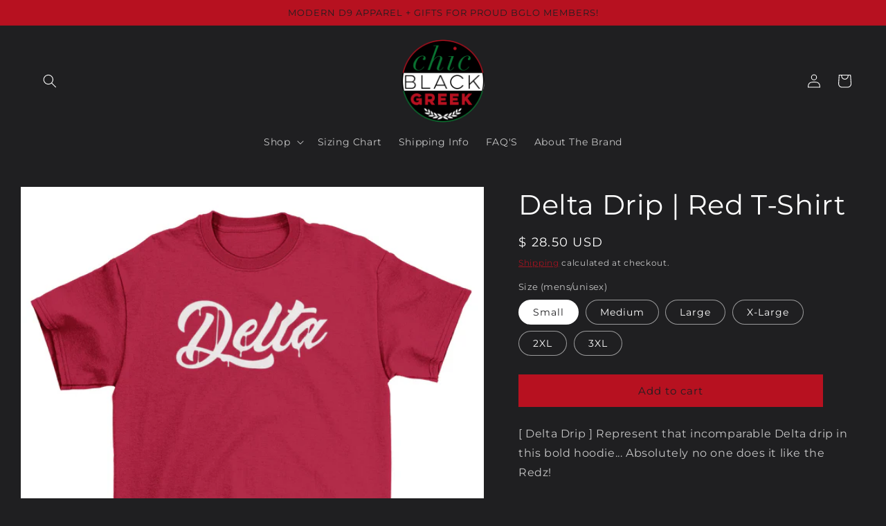

--- FILE ---
content_type: text/html; charset=utf-8
request_url: https://www.chicblackgreek.com/products/delta-drip-red-t-shirt
body_size: 25559
content:
<!doctype html>
<html class="no-js" lang="en">
  <head>
    <meta charset="utf-8">
    <meta http-equiv="X-UA-Compatible" content="IE=edge">
    <meta name="viewport" content="width=device-width,initial-scale=1">
    <meta name="theme-color" content="">
    <link rel="canonical" href="https://www.chicblackgreek.com/products/delta-drip-red-t-shirt">
    <link rel="preconnect" href="https://cdn.shopify.com" crossorigin><link rel="icon" type="image/png" href="//www.chicblackgreek.com/cdn/shop/files/chicblackgreek.com_logo_new.png?crop=center&height=32&v=1670971596&width=32"><link rel="preconnect" href="https://fonts.shopifycdn.com" crossorigin><meta name="p:domain_verify" content="14c52ca0ad2604006766a82294fbd61c"/>
    <title>
      Delta Drip | chicblackgreek.com
 &ndash; Chic Black Greek</title>

    
      <meta name="description" content="[ Delta Drip ] Represent that incomparable Delta drip in this bold hoodie... Absolutely no one does it like the Redz!">
    

    

<meta property="og:site_name" content="Chic Black Greek">
<meta property="og:url" content="https://www.chicblackgreek.com/products/delta-drip-red-t-shirt">
<meta property="og:title" content="Delta Drip | chicblackgreek.com">
<meta property="og:type" content="product">
<meta property="og:description" content="[ Delta Drip ] Represent that incomparable Delta drip in this bold hoodie... Absolutely no one does it like the Redz!"><meta property="og:image" content="http://www.chicblackgreek.com/cdn/shop/files/deltadript-shirt_37f75d23-57c6-46af-bd3d-f9bc2f50be7d.png?v=1702915322">
  <meta property="og:image:secure_url" content="https://www.chicblackgreek.com/cdn/shop/files/deltadript-shirt_37f75d23-57c6-46af-bd3d-f9bc2f50be7d.png?v=1702915322">
  <meta property="og:image:width" content="2000">
  <meta property="og:image:height" content="2000"><meta property="og:price:amount" content="28.50">
  <meta property="og:price:currency" content="USD"><meta name="twitter:card" content="summary_large_image">
<meta name="twitter:title" content="Delta Drip | chicblackgreek.com">
<meta name="twitter:description" content="[ Delta Drip ] Represent that incomparable Delta drip in this bold hoodie... Absolutely no one does it like the Redz!">


    <script src="//www.chicblackgreek.com/cdn/shop/t/30/assets/global.js?v=149496944046504657681767654212" defer="defer"></script>
    <script>window.performance && window.performance.mark && window.performance.mark('shopify.content_for_header.start');</script><meta name="facebook-domain-verification" content="khcpbparwyy0892l4ka227tyzhzzzt">
<meta id="shopify-digital-wallet" name="shopify-digital-wallet" content="/9713122/digital_wallets/dialog">
<meta name="shopify-checkout-api-token" content="06fb9c5a1bed35b4296daedba4a12410">
<meta id="in-context-paypal-metadata" data-shop-id="9713122" data-venmo-supported="false" data-environment="production" data-locale="en_US" data-paypal-v4="true" data-currency="USD">
<link rel="alternate" type="application/json+oembed" href="https://www.chicblackgreek.com/products/delta-drip-red-t-shirt.oembed">
<script async="async" src="/checkouts/internal/preloads.js?locale=en-US"></script>
<link rel="preconnect" href="https://shop.app" crossorigin="anonymous">
<script async="async" src="https://shop.app/checkouts/internal/preloads.js?locale=en-US&shop_id=9713122" crossorigin="anonymous"></script>
<script id="apple-pay-shop-capabilities" type="application/json">{"shopId":9713122,"countryCode":"US","currencyCode":"USD","merchantCapabilities":["supports3DS"],"merchantId":"gid:\/\/shopify\/Shop\/9713122","merchantName":"Chic Black Greek","requiredBillingContactFields":["postalAddress","email","phone"],"requiredShippingContactFields":["postalAddress","email","phone"],"shippingType":"shipping","supportedNetworks":["visa","masterCard","amex"],"total":{"type":"pending","label":"Chic Black Greek","amount":"1.00"},"shopifyPaymentsEnabled":true,"supportsSubscriptions":true}</script>
<script id="shopify-features" type="application/json">{"accessToken":"06fb9c5a1bed35b4296daedba4a12410","betas":["rich-media-storefront-analytics"],"domain":"www.chicblackgreek.com","predictiveSearch":true,"shopId":9713122,"locale":"en"}</script>
<script>var Shopify = Shopify || {};
Shopify.shop = "little-by-kelly-marie-dunn.myshopify.com";
Shopify.locale = "en";
Shopify.currency = {"active":"USD","rate":"1.0"};
Shopify.country = "US";
Shopify.theme = {"name":"Copy of Ride","id":156947677413,"schema_name":"Ride","schema_version":"3.0.1","theme_store_id":1500,"role":"main"};
Shopify.theme.handle = "null";
Shopify.theme.style = {"id":null,"handle":null};
Shopify.cdnHost = "www.chicblackgreek.com/cdn";
Shopify.routes = Shopify.routes || {};
Shopify.routes.root = "/";</script>
<script type="module">!function(o){(o.Shopify=o.Shopify||{}).modules=!0}(window);</script>
<script>!function(o){function n(){var o=[];function n(){o.push(Array.prototype.slice.apply(arguments))}return n.q=o,n}var t=o.Shopify=o.Shopify||{};t.loadFeatures=n(),t.autoloadFeatures=n()}(window);</script>
<script>
  window.ShopifyPay = window.ShopifyPay || {};
  window.ShopifyPay.apiHost = "shop.app\/pay";
  window.ShopifyPay.redirectState = null;
</script>
<script id="shop-js-analytics" type="application/json">{"pageType":"product"}</script>
<script defer="defer" async type="module" src="//www.chicblackgreek.com/cdn/shopifycloud/shop-js/modules/v2/client.init-shop-cart-sync_BT-GjEfc.en.esm.js"></script>
<script defer="defer" async type="module" src="//www.chicblackgreek.com/cdn/shopifycloud/shop-js/modules/v2/chunk.common_D58fp_Oc.esm.js"></script>
<script defer="defer" async type="module" src="//www.chicblackgreek.com/cdn/shopifycloud/shop-js/modules/v2/chunk.modal_xMitdFEc.esm.js"></script>
<script type="module">
  await import("//www.chicblackgreek.com/cdn/shopifycloud/shop-js/modules/v2/client.init-shop-cart-sync_BT-GjEfc.en.esm.js");
await import("//www.chicblackgreek.com/cdn/shopifycloud/shop-js/modules/v2/chunk.common_D58fp_Oc.esm.js");
await import("//www.chicblackgreek.com/cdn/shopifycloud/shop-js/modules/v2/chunk.modal_xMitdFEc.esm.js");

  window.Shopify.SignInWithShop?.initShopCartSync?.({"fedCMEnabled":true,"windoidEnabled":true});

</script>
<script>
  window.Shopify = window.Shopify || {};
  if (!window.Shopify.featureAssets) window.Shopify.featureAssets = {};
  window.Shopify.featureAssets['shop-js'] = {"shop-cart-sync":["modules/v2/client.shop-cart-sync_DZOKe7Ll.en.esm.js","modules/v2/chunk.common_D58fp_Oc.esm.js","modules/v2/chunk.modal_xMitdFEc.esm.js"],"init-fed-cm":["modules/v2/client.init-fed-cm_B6oLuCjv.en.esm.js","modules/v2/chunk.common_D58fp_Oc.esm.js","modules/v2/chunk.modal_xMitdFEc.esm.js"],"shop-cash-offers":["modules/v2/client.shop-cash-offers_D2sdYoxE.en.esm.js","modules/v2/chunk.common_D58fp_Oc.esm.js","modules/v2/chunk.modal_xMitdFEc.esm.js"],"shop-login-button":["modules/v2/client.shop-login-button_QeVjl5Y3.en.esm.js","modules/v2/chunk.common_D58fp_Oc.esm.js","modules/v2/chunk.modal_xMitdFEc.esm.js"],"pay-button":["modules/v2/client.pay-button_DXTOsIq6.en.esm.js","modules/v2/chunk.common_D58fp_Oc.esm.js","modules/v2/chunk.modal_xMitdFEc.esm.js"],"shop-button":["modules/v2/client.shop-button_DQZHx9pm.en.esm.js","modules/v2/chunk.common_D58fp_Oc.esm.js","modules/v2/chunk.modal_xMitdFEc.esm.js"],"avatar":["modules/v2/client.avatar_BTnouDA3.en.esm.js"],"init-windoid":["modules/v2/client.init-windoid_CR1B-cfM.en.esm.js","modules/v2/chunk.common_D58fp_Oc.esm.js","modules/v2/chunk.modal_xMitdFEc.esm.js"],"init-shop-for-new-customer-accounts":["modules/v2/client.init-shop-for-new-customer-accounts_C_vY_xzh.en.esm.js","modules/v2/client.shop-login-button_QeVjl5Y3.en.esm.js","modules/v2/chunk.common_D58fp_Oc.esm.js","modules/v2/chunk.modal_xMitdFEc.esm.js"],"init-shop-email-lookup-coordinator":["modules/v2/client.init-shop-email-lookup-coordinator_BI7n9ZSv.en.esm.js","modules/v2/chunk.common_D58fp_Oc.esm.js","modules/v2/chunk.modal_xMitdFEc.esm.js"],"init-shop-cart-sync":["modules/v2/client.init-shop-cart-sync_BT-GjEfc.en.esm.js","modules/v2/chunk.common_D58fp_Oc.esm.js","modules/v2/chunk.modal_xMitdFEc.esm.js"],"shop-toast-manager":["modules/v2/client.shop-toast-manager_DiYdP3xc.en.esm.js","modules/v2/chunk.common_D58fp_Oc.esm.js","modules/v2/chunk.modal_xMitdFEc.esm.js"],"init-customer-accounts":["modules/v2/client.init-customer-accounts_D9ZNqS-Q.en.esm.js","modules/v2/client.shop-login-button_QeVjl5Y3.en.esm.js","modules/v2/chunk.common_D58fp_Oc.esm.js","modules/v2/chunk.modal_xMitdFEc.esm.js"],"init-customer-accounts-sign-up":["modules/v2/client.init-customer-accounts-sign-up_iGw4briv.en.esm.js","modules/v2/client.shop-login-button_QeVjl5Y3.en.esm.js","modules/v2/chunk.common_D58fp_Oc.esm.js","modules/v2/chunk.modal_xMitdFEc.esm.js"],"shop-follow-button":["modules/v2/client.shop-follow-button_CqMgW2wH.en.esm.js","modules/v2/chunk.common_D58fp_Oc.esm.js","modules/v2/chunk.modal_xMitdFEc.esm.js"],"checkout-modal":["modules/v2/client.checkout-modal_xHeaAweL.en.esm.js","modules/v2/chunk.common_D58fp_Oc.esm.js","modules/v2/chunk.modal_xMitdFEc.esm.js"],"shop-login":["modules/v2/client.shop-login_D91U-Q7h.en.esm.js","modules/v2/chunk.common_D58fp_Oc.esm.js","modules/v2/chunk.modal_xMitdFEc.esm.js"],"lead-capture":["modules/v2/client.lead-capture_BJmE1dJe.en.esm.js","modules/v2/chunk.common_D58fp_Oc.esm.js","modules/v2/chunk.modal_xMitdFEc.esm.js"],"payment-terms":["modules/v2/client.payment-terms_Ci9AEqFq.en.esm.js","modules/v2/chunk.common_D58fp_Oc.esm.js","modules/v2/chunk.modal_xMitdFEc.esm.js"]};
</script>
<script>(function() {
  var isLoaded = false;
  function asyncLoad() {
    if (isLoaded) return;
    isLoaded = true;
    var urls = ["\/\/www.powr.io\/powr.js?powr-token=little-by-kelly-marie-dunn.myshopify.com\u0026external-type=shopify\u0026shop=little-by-kelly-marie-dunn.myshopify.com","\/\/www.powr.io\/powr.js?powr-token=little-by-kelly-marie-dunn.myshopify.com\u0026external-type=shopify\u0026shop=little-by-kelly-marie-dunn.myshopify.com","\/\/www.powr.io\/powr.js?powr-token=little-by-kelly-marie-dunn.myshopify.com\u0026external-type=shopify\u0026shop=little-by-kelly-marie-dunn.myshopify.com"];
    for (var i = 0; i < urls.length; i++) {
      var s = document.createElement('script');
      s.type = 'text/javascript';
      s.async = true;
      s.src = urls[i];
      var x = document.getElementsByTagName('script')[0];
      x.parentNode.insertBefore(s, x);
    }
  };
  if(window.attachEvent) {
    window.attachEvent('onload', asyncLoad);
  } else {
    window.addEventListener('load', asyncLoad, false);
  }
})();</script>
<script id="__st">var __st={"a":9713122,"offset":-18000,"reqid":"25455a24-8427-4692-9f86-6f54e0a84eaa-1769202213","pageurl":"www.chicblackgreek.com\/products\/delta-drip-red-t-shirt","u":"fd3c37a9474d","p":"product","rtyp":"product","rid":8430645608677};</script>
<script>window.ShopifyPaypalV4VisibilityTracking = true;</script>
<script id="captcha-bootstrap">!function(){'use strict';const t='contact',e='account',n='new_comment',o=[[t,t],['blogs',n],['comments',n],[t,'customer']],c=[[e,'customer_login'],[e,'guest_login'],[e,'recover_customer_password'],[e,'create_customer']],r=t=>t.map((([t,e])=>`form[action*='/${t}']:not([data-nocaptcha='true']) input[name='form_type'][value='${e}']`)).join(','),a=t=>()=>t?[...document.querySelectorAll(t)].map((t=>t.form)):[];function s(){const t=[...o],e=r(t);return a(e)}const i='password',u='form_key',d=['recaptcha-v3-token','g-recaptcha-response','h-captcha-response',i],f=()=>{try{return window.sessionStorage}catch{return}},m='__shopify_v',_=t=>t.elements[u];function p(t,e,n=!1){try{const o=window.sessionStorage,c=JSON.parse(o.getItem(e)),{data:r}=function(t){const{data:e,action:n}=t;return t[m]||n?{data:e,action:n}:{data:t,action:n}}(c);for(const[e,n]of Object.entries(r))t.elements[e]&&(t.elements[e].value=n);n&&o.removeItem(e)}catch(o){console.error('form repopulation failed',{error:o})}}const l='form_type',E='cptcha';function T(t){t.dataset[E]=!0}const w=window,h=w.document,L='Shopify',v='ce_forms',y='captcha';let A=!1;((t,e)=>{const n=(g='f06e6c50-85a8-45c8-87d0-21a2b65856fe',I='https://cdn.shopify.com/shopifycloud/storefront-forms-hcaptcha/ce_storefront_forms_captcha_hcaptcha.v1.5.2.iife.js',D={infoText:'Protected by hCaptcha',privacyText:'Privacy',termsText:'Terms'},(t,e,n)=>{const o=w[L][v],c=o.bindForm;if(c)return c(t,g,e,D).then(n);var r;o.q.push([[t,g,e,D],n]),r=I,A||(h.body.append(Object.assign(h.createElement('script'),{id:'captcha-provider',async:!0,src:r})),A=!0)});var g,I,D;w[L]=w[L]||{},w[L][v]=w[L][v]||{},w[L][v].q=[],w[L][y]=w[L][y]||{},w[L][y].protect=function(t,e){n(t,void 0,e),T(t)},Object.freeze(w[L][y]),function(t,e,n,w,h,L){const[v,y,A,g]=function(t,e,n){const i=e?o:[],u=t?c:[],d=[...i,...u],f=r(d),m=r(i),_=r(d.filter((([t,e])=>n.includes(e))));return[a(f),a(m),a(_),s()]}(w,h,L),I=t=>{const e=t.target;return e instanceof HTMLFormElement?e:e&&e.form},D=t=>v().includes(t);t.addEventListener('submit',(t=>{const e=I(t);if(!e)return;const n=D(e)&&!e.dataset.hcaptchaBound&&!e.dataset.recaptchaBound,o=_(e),c=g().includes(e)&&(!o||!o.value);(n||c)&&t.preventDefault(),c&&!n&&(function(t){try{if(!f())return;!function(t){const e=f();if(!e)return;const n=_(t);if(!n)return;const o=n.value;o&&e.removeItem(o)}(t);const e=Array.from(Array(32),(()=>Math.random().toString(36)[2])).join('');!function(t,e){_(t)||t.append(Object.assign(document.createElement('input'),{type:'hidden',name:u})),t.elements[u].value=e}(t,e),function(t,e){const n=f();if(!n)return;const o=[...t.querySelectorAll(`input[type='${i}']`)].map((({name:t})=>t)),c=[...d,...o],r={};for(const[a,s]of new FormData(t).entries())c.includes(a)||(r[a]=s);n.setItem(e,JSON.stringify({[m]:1,action:t.action,data:r}))}(t,e)}catch(e){console.error('failed to persist form',e)}}(e),e.submit())}));const S=(t,e)=>{t&&!t.dataset[E]&&(n(t,e.some((e=>e===t))),T(t))};for(const o of['focusin','change'])t.addEventListener(o,(t=>{const e=I(t);D(e)&&S(e,y())}));const B=e.get('form_key'),M=e.get(l),P=B&&M;t.addEventListener('DOMContentLoaded',(()=>{const t=y();if(P)for(const e of t)e.elements[l].value===M&&p(e,B);[...new Set([...A(),...v().filter((t=>'true'===t.dataset.shopifyCaptcha))])].forEach((e=>S(e,t)))}))}(h,new URLSearchParams(w.location.search),n,t,e,['guest_login'])})(!0,!1)}();</script>
<script integrity="sha256-4kQ18oKyAcykRKYeNunJcIwy7WH5gtpwJnB7kiuLZ1E=" data-source-attribution="shopify.loadfeatures" defer="defer" src="//www.chicblackgreek.com/cdn/shopifycloud/storefront/assets/storefront/load_feature-a0a9edcb.js" crossorigin="anonymous"></script>
<script crossorigin="anonymous" defer="defer" src="//www.chicblackgreek.com/cdn/shopifycloud/storefront/assets/shopify_pay/storefront-65b4c6d7.js?v=20250812"></script>
<script data-source-attribution="shopify.dynamic_checkout.dynamic.init">var Shopify=Shopify||{};Shopify.PaymentButton=Shopify.PaymentButton||{isStorefrontPortableWallets:!0,init:function(){window.Shopify.PaymentButton.init=function(){};var t=document.createElement("script");t.src="https://www.chicblackgreek.com/cdn/shopifycloud/portable-wallets/latest/portable-wallets.en.js",t.type="module",document.head.appendChild(t)}};
</script>
<script data-source-attribution="shopify.dynamic_checkout.buyer_consent">
  function portableWalletsHideBuyerConsent(e){var t=document.getElementById("shopify-buyer-consent"),n=document.getElementById("shopify-subscription-policy-button");t&&n&&(t.classList.add("hidden"),t.setAttribute("aria-hidden","true"),n.removeEventListener("click",e))}function portableWalletsShowBuyerConsent(e){var t=document.getElementById("shopify-buyer-consent"),n=document.getElementById("shopify-subscription-policy-button");t&&n&&(t.classList.remove("hidden"),t.removeAttribute("aria-hidden"),n.addEventListener("click",e))}window.Shopify?.PaymentButton&&(window.Shopify.PaymentButton.hideBuyerConsent=portableWalletsHideBuyerConsent,window.Shopify.PaymentButton.showBuyerConsent=portableWalletsShowBuyerConsent);
</script>
<script data-source-attribution="shopify.dynamic_checkout.cart.bootstrap">document.addEventListener("DOMContentLoaded",(function(){function t(){return document.querySelector("shopify-accelerated-checkout-cart, shopify-accelerated-checkout")}if(t())Shopify.PaymentButton.init();else{new MutationObserver((function(e,n){t()&&(Shopify.PaymentButton.init(),n.disconnect())})).observe(document.body,{childList:!0,subtree:!0})}}));
</script>
<link id="shopify-accelerated-checkout-styles" rel="stylesheet" media="screen" href="https://www.chicblackgreek.com/cdn/shopifycloud/portable-wallets/latest/accelerated-checkout-backwards-compat.css" crossorigin="anonymous">
<style id="shopify-accelerated-checkout-cart">
        #shopify-buyer-consent {
  margin-top: 1em;
  display: inline-block;
  width: 100%;
}

#shopify-buyer-consent.hidden {
  display: none;
}

#shopify-subscription-policy-button {
  background: none;
  border: none;
  padding: 0;
  text-decoration: underline;
  font-size: inherit;
  cursor: pointer;
}

#shopify-subscription-policy-button::before {
  box-shadow: none;
}

      </style>
<script id="sections-script" data-sections="header,footer" defer="defer" src="//www.chicblackgreek.com/cdn/shop/t/30/compiled_assets/scripts.js?v=2093"></script>
<script>window.performance && window.performance.mark && window.performance.mark('shopify.content_for_header.end');</script>


    <style data-shopify>
      @font-face {
  font-family: Montserrat;
  font-weight: 400;
  font-style: normal;
  font-display: swap;
  src: url("//www.chicblackgreek.com/cdn/fonts/montserrat/montserrat_n4.81949fa0ac9fd2021e16436151e8eaa539321637.woff2") format("woff2"),
       url("//www.chicblackgreek.com/cdn/fonts/montserrat/montserrat_n4.a6c632ca7b62da89c3594789ba828388aac693fe.woff") format("woff");
}

      @font-face {
  font-family: Montserrat;
  font-weight: 700;
  font-style: normal;
  font-display: swap;
  src: url("//www.chicblackgreek.com/cdn/fonts/montserrat/montserrat_n7.3c434e22befd5c18a6b4afadb1e3d77c128c7939.woff2") format("woff2"),
       url("//www.chicblackgreek.com/cdn/fonts/montserrat/montserrat_n7.5d9fa6e2cae713c8fb539a9876489d86207fe957.woff") format("woff");
}

      @font-face {
  font-family: Montserrat;
  font-weight: 400;
  font-style: italic;
  font-display: swap;
  src: url("//www.chicblackgreek.com/cdn/fonts/montserrat/montserrat_i4.5a4ea298b4789e064f62a29aafc18d41f09ae59b.woff2") format("woff2"),
       url("//www.chicblackgreek.com/cdn/fonts/montserrat/montserrat_i4.072b5869c5e0ed5b9d2021e4c2af132e16681ad2.woff") format("woff");
}

      @font-face {
  font-family: Montserrat;
  font-weight: 700;
  font-style: italic;
  font-display: swap;
  src: url("//www.chicblackgreek.com/cdn/fonts/montserrat/montserrat_i7.a0d4a463df4f146567d871890ffb3c80408e7732.woff2") format("woff2"),
       url("//www.chicblackgreek.com/cdn/fonts/montserrat/montserrat_i7.f6ec9f2a0681acc6f8152c40921d2a4d2e1a2c78.woff") format("woff");
}

      @font-face {
  font-family: Montserrat;
  font-weight: 400;
  font-style: normal;
  font-display: swap;
  src: url("//www.chicblackgreek.com/cdn/fonts/montserrat/montserrat_n4.81949fa0ac9fd2021e16436151e8eaa539321637.woff2") format("woff2"),
       url("//www.chicblackgreek.com/cdn/fonts/montserrat/montserrat_n4.a6c632ca7b62da89c3594789ba828388aac693fe.woff") format("woff");
}


      :root {
        --font-body-family: Montserrat, sans-serif;
        --font-body-style: normal;
        --font-body-weight: 400;
        --font-body-weight-bold: 700;

        --font-heading-family: Montserrat, sans-serif;
        --font-heading-style: normal;
        --font-heading-weight: 400;

        --font-body-scale: 1.0;
        --font-heading-scale: 1.0;

        --color-base-text: 255, 255, 255;
        --color-shadow: 255, 255, 255;
        --color-base-background-1: 31, 31, 33;
        --color-base-background-2: 255, 255, 255;
        --color-base-solid-button-labels: 31, 31, 33;
        --color-base-outline-button-labels: 183, 17, 32;
        --color-base-accent-1: 183, 17, 32;
        --color-base-accent-2: 255, 255, 255;
        --payment-terms-background-color: #1f1f21;

        --gradient-base-background-1: #1f1f21;
        --gradient-base-background-2: #ffffff;
        --gradient-base-accent-1: #b71120;
        --gradient-base-accent-2: #ffffff;

        --media-padding: px;
        --media-border-opacity: 0.1;
        --media-border-width: 0px;
        --media-radius: 0px;
        --media-shadow-opacity: 0.0;
        --media-shadow-horizontal-offset: 0px;
        --media-shadow-vertical-offset: 4px;
        --media-shadow-blur-radius: 5px;
        --media-shadow-visible: 0;

        --page-width: 160rem;
        --page-width-margin: 0rem;

        --product-card-image-padding: 0.0rem;
        --product-card-corner-radius: 0.0rem;
        --product-card-text-alignment: left;
        --product-card-border-width: 0.0rem;
        --product-card-border-opacity: 0.1;
        --product-card-shadow-opacity: 0.0;
        --product-card-shadow-visible: 0;
        --product-card-shadow-horizontal-offset: 0.0rem;
        --product-card-shadow-vertical-offset: 0.4rem;
        --product-card-shadow-blur-radius: 0.5rem;

        --collection-card-image-padding: 0.0rem;
        --collection-card-corner-radius: 0.0rem;
        --collection-card-text-alignment: center;
        --collection-card-border-width: 0.0rem;
        --collection-card-border-opacity: 0.1;
        --collection-card-shadow-opacity: 0.0;
        --collection-card-shadow-visible: 0;
        --collection-card-shadow-horizontal-offset: 0.0rem;
        --collection-card-shadow-vertical-offset: 0.4rem;
        --collection-card-shadow-blur-radius: 0.5rem;

        --blog-card-image-padding: 0.0rem;
        --blog-card-corner-radius: 0.0rem;
        --blog-card-text-alignment: left;
        --blog-card-border-width: 0.0rem;
        --blog-card-border-opacity: 0.1;
        --blog-card-shadow-opacity: 0.0;
        --blog-card-shadow-visible: 0;
        --blog-card-shadow-horizontal-offset: 0.0rem;
        --blog-card-shadow-vertical-offset: 0.4rem;
        --blog-card-shadow-blur-radius: 0.5rem;

        --badge-corner-radius: 4.0rem;

        --popup-border-width: 1px;
        --popup-border-opacity: 0.1;
        --popup-corner-radius: 0px;
        --popup-shadow-opacity: 0.0;
        --popup-shadow-horizontal-offset: 0px;
        --popup-shadow-vertical-offset: 4px;
        --popup-shadow-blur-radius: 5px;

        --drawer-border-width: 1px;
        --drawer-border-opacity: 0.1;
        --drawer-shadow-opacity: 0.0;
        --drawer-shadow-horizontal-offset: 0px;
        --drawer-shadow-vertical-offset: 4px;
        --drawer-shadow-blur-radius: 5px;

        --spacing-sections-desktop: 24px;
        --spacing-sections-mobile: 20px;

        --grid-desktop-vertical-spacing: 40px;
        --grid-desktop-horizontal-spacing: 40px;
        --grid-mobile-vertical-spacing: 20px;
        --grid-mobile-horizontal-spacing: 20px;

        --text-boxes-border-opacity: 0.1;
        --text-boxes-border-width: 0px;
        --text-boxes-radius: 0px;
        --text-boxes-shadow-opacity: 0.0;
        --text-boxes-shadow-visible: 0;
        --text-boxes-shadow-horizontal-offset: 0px;
        --text-boxes-shadow-vertical-offset: 2px;
        --text-boxes-shadow-blur-radius: 5px;

        --buttons-radius: 0px;
        --buttons-radius-outset: 0px;
        --buttons-border-width: 1px;
        --buttons-border-opacity: 1.0;
        --buttons-shadow-opacity: 0.0;
        --buttons-shadow-visible: 0;
        --buttons-shadow-horizontal-offset: 0px;
        --buttons-shadow-vertical-offset: 4px;
        --buttons-shadow-blur-radius: 5px;
        --buttons-border-offset: 0px;

        --inputs-radius: 0px;
        --inputs-border-width: 1px;
        --inputs-border-opacity: 0.55;
        --inputs-shadow-opacity: 0.0;
        --inputs-shadow-horizontal-offset: 0px;
        --inputs-margin-offset: 0px;
        --inputs-shadow-vertical-offset: 4px;
        --inputs-shadow-blur-radius: 5px;
        --inputs-radius-outset: 0px;

        --variant-pills-radius: 40px;
        --variant-pills-border-width: 1px;
        --variant-pills-border-opacity: 0.55;
        --variant-pills-shadow-opacity: 0.0;
        --variant-pills-shadow-horizontal-offset: 0px;
        --variant-pills-shadow-vertical-offset: 4px;
        --variant-pills-shadow-blur-radius: 5px;
      }

      *,
      *::before,
      *::after {
        box-sizing: inherit;
      }

      html {
        box-sizing: border-box;
        font-size: calc(var(--font-body-scale) * 62.5%);
        height: 100%;
      }

      body {
        display: grid;
        grid-template-rows: auto auto 1fr auto;
        grid-template-columns: 100%;
        min-height: 100%;
        margin: 0;
        font-size: 1.5rem;
        letter-spacing: 0.06rem;
        line-height: calc(1 + 0.8 / var(--font-body-scale));
        font-family: var(--font-body-family);
        font-style: var(--font-body-style);
        font-weight: var(--font-body-weight);
      }

      @media screen and (min-width: 750px) {
        body {
          font-size: 1.6rem;
        }
      }
    </style>

    <link href="//www.chicblackgreek.com/cdn/shop/t/30/assets/base.css?v=88290808517547527771767654193" rel="stylesheet" type="text/css" media="all" />
<link rel="preload" as="font" href="//www.chicblackgreek.com/cdn/fonts/montserrat/montserrat_n4.81949fa0ac9fd2021e16436151e8eaa539321637.woff2" type="font/woff2" crossorigin><link rel="preload" as="font" href="//www.chicblackgreek.com/cdn/fonts/montserrat/montserrat_n4.81949fa0ac9fd2021e16436151e8eaa539321637.woff2" type="font/woff2" crossorigin><link rel="stylesheet" href="//www.chicblackgreek.com/cdn/shop/t/30/assets/component-predictive-search.css?v=83512081251802922551767654205" media="print" onload="this.media='all'"><script>document.documentElement.className = document.documentElement.className.replace('no-js', 'js');
    if (Shopify.designMode) {
      document.documentElement.classList.add('shopify-design-mode');
    }
    </script>
  <link href="https://monorail-edge.shopifysvc.com" rel="dns-prefetch">
<script>(function(){if ("sendBeacon" in navigator && "performance" in window) {try {var session_token_from_headers = performance.getEntriesByType('navigation')[0].serverTiming.find(x => x.name == '_s').description;} catch {var session_token_from_headers = undefined;}var session_cookie_matches = document.cookie.match(/_shopify_s=([^;]*)/);var session_token_from_cookie = session_cookie_matches && session_cookie_matches.length === 2 ? session_cookie_matches[1] : "";var session_token = session_token_from_headers || session_token_from_cookie || "";function handle_abandonment_event(e) {var entries = performance.getEntries().filter(function(entry) {return /monorail-edge.shopifysvc.com/.test(entry.name);});if (!window.abandonment_tracked && entries.length === 0) {window.abandonment_tracked = true;var currentMs = Date.now();var navigation_start = performance.timing.navigationStart;var payload = {shop_id: 9713122,url: window.location.href,navigation_start,duration: currentMs - navigation_start,session_token,page_type: "product"};window.navigator.sendBeacon("https://monorail-edge.shopifysvc.com/v1/produce", JSON.stringify({schema_id: "online_store_buyer_site_abandonment/1.1",payload: payload,metadata: {event_created_at_ms: currentMs,event_sent_at_ms: currentMs}}));}}window.addEventListener('pagehide', handle_abandonment_event);}}());</script>
<script id="web-pixels-manager-setup">(function e(e,d,r,n,o){if(void 0===o&&(o={}),!Boolean(null===(a=null===(i=window.Shopify)||void 0===i?void 0:i.analytics)||void 0===a?void 0:a.replayQueue)){var i,a;window.Shopify=window.Shopify||{};var t=window.Shopify;t.analytics=t.analytics||{};var s=t.analytics;s.replayQueue=[],s.publish=function(e,d,r){return s.replayQueue.push([e,d,r]),!0};try{self.performance.mark("wpm:start")}catch(e){}var l=function(){var e={modern:/Edge?\/(1{2}[4-9]|1[2-9]\d|[2-9]\d{2}|\d{4,})\.\d+(\.\d+|)|Firefox\/(1{2}[4-9]|1[2-9]\d|[2-9]\d{2}|\d{4,})\.\d+(\.\d+|)|Chrom(ium|e)\/(9{2}|\d{3,})\.\d+(\.\d+|)|(Maci|X1{2}).+ Version\/(15\.\d+|(1[6-9]|[2-9]\d|\d{3,})\.\d+)([,.]\d+|)( \(\w+\)|)( Mobile\/\w+|) Safari\/|Chrome.+OPR\/(9{2}|\d{3,})\.\d+\.\d+|(CPU[ +]OS|iPhone[ +]OS|CPU[ +]iPhone|CPU IPhone OS|CPU iPad OS)[ +]+(15[._]\d+|(1[6-9]|[2-9]\d|\d{3,})[._]\d+)([._]\d+|)|Android:?[ /-](13[3-9]|1[4-9]\d|[2-9]\d{2}|\d{4,})(\.\d+|)(\.\d+|)|Android.+Firefox\/(13[5-9]|1[4-9]\d|[2-9]\d{2}|\d{4,})\.\d+(\.\d+|)|Android.+Chrom(ium|e)\/(13[3-9]|1[4-9]\d|[2-9]\d{2}|\d{4,})\.\d+(\.\d+|)|SamsungBrowser\/([2-9]\d|\d{3,})\.\d+/,legacy:/Edge?\/(1[6-9]|[2-9]\d|\d{3,})\.\d+(\.\d+|)|Firefox\/(5[4-9]|[6-9]\d|\d{3,})\.\d+(\.\d+|)|Chrom(ium|e)\/(5[1-9]|[6-9]\d|\d{3,})\.\d+(\.\d+|)([\d.]+$|.*Safari\/(?![\d.]+ Edge\/[\d.]+$))|(Maci|X1{2}).+ Version\/(10\.\d+|(1[1-9]|[2-9]\d|\d{3,})\.\d+)([,.]\d+|)( \(\w+\)|)( Mobile\/\w+|) Safari\/|Chrome.+OPR\/(3[89]|[4-9]\d|\d{3,})\.\d+\.\d+|(CPU[ +]OS|iPhone[ +]OS|CPU[ +]iPhone|CPU IPhone OS|CPU iPad OS)[ +]+(10[._]\d+|(1[1-9]|[2-9]\d|\d{3,})[._]\d+)([._]\d+|)|Android:?[ /-](13[3-9]|1[4-9]\d|[2-9]\d{2}|\d{4,})(\.\d+|)(\.\d+|)|Mobile Safari.+OPR\/([89]\d|\d{3,})\.\d+\.\d+|Android.+Firefox\/(13[5-9]|1[4-9]\d|[2-9]\d{2}|\d{4,})\.\d+(\.\d+|)|Android.+Chrom(ium|e)\/(13[3-9]|1[4-9]\d|[2-9]\d{2}|\d{4,})\.\d+(\.\d+|)|Android.+(UC? ?Browser|UCWEB|U3)[ /]?(15\.([5-9]|\d{2,})|(1[6-9]|[2-9]\d|\d{3,})\.\d+)\.\d+|SamsungBrowser\/(5\.\d+|([6-9]|\d{2,})\.\d+)|Android.+MQ{2}Browser\/(14(\.(9|\d{2,})|)|(1[5-9]|[2-9]\d|\d{3,})(\.\d+|))(\.\d+|)|K[Aa][Ii]OS\/(3\.\d+|([4-9]|\d{2,})\.\d+)(\.\d+|)/},d=e.modern,r=e.legacy,n=navigator.userAgent;return n.match(d)?"modern":n.match(r)?"legacy":"unknown"}(),u="modern"===l?"modern":"legacy",c=(null!=n?n:{modern:"",legacy:""})[u],f=function(e){return[e.baseUrl,"/wpm","/b",e.hashVersion,"modern"===e.buildTarget?"m":"l",".js"].join("")}({baseUrl:d,hashVersion:r,buildTarget:u}),m=function(e){var d=e.version,r=e.bundleTarget,n=e.surface,o=e.pageUrl,i=e.monorailEndpoint;return{emit:function(e){var a=e.status,t=e.errorMsg,s=(new Date).getTime(),l=JSON.stringify({metadata:{event_sent_at_ms:s},events:[{schema_id:"web_pixels_manager_load/3.1",payload:{version:d,bundle_target:r,page_url:o,status:a,surface:n,error_msg:t},metadata:{event_created_at_ms:s}}]});if(!i)return console&&console.warn&&console.warn("[Web Pixels Manager] No Monorail endpoint provided, skipping logging."),!1;try{return self.navigator.sendBeacon.bind(self.navigator)(i,l)}catch(e){}var u=new XMLHttpRequest;try{return u.open("POST",i,!0),u.setRequestHeader("Content-Type","text/plain"),u.send(l),!0}catch(e){return console&&console.warn&&console.warn("[Web Pixels Manager] Got an unhandled error while logging to Monorail."),!1}}}}({version:r,bundleTarget:l,surface:e.surface,pageUrl:self.location.href,monorailEndpoint:e.monorailEndpoint});try{o.browserTarget=l,function(e){var d=e.src,r=e.async,n=void 0===r||r,o=e.onload,i=e.onerror,a=e.sri,t=e.scriptDataAttributes,s=void 0===t?{}:t,l=document.createElement("script"),u=document.querySelector("head"),c=document.querySelector("body");if(l.async=n,l.src=d,a&&(l.integrity=a,l.crossOrigin="anonymous"),s)for(var f in s)if(Object.prototype.hasOwnProperty.call(s,f))try{l.dataset[f]=s[f]}catch(e){}if(o&&l.addEventListener("load",o),i&&l.addEventListener("error",i),u)u.appendChild(l);else{if(!c)throw new Error("Did not find a head or body element to append the script");c.appendChild(l)}}({src:f,async:!0,onload:function(){if(!function(){var e,d;return Boolean(null===(d=null===(e=window.Shopify)||void 0===e?void 0:e.analytics)||void 0===d?void 0:d.initialized)}()){var d=window.webPixelsManager.init(e)||void 0;if(d){var r=window.Shopify.analytics;r.replayQueue.forEach((function(e){var r=e[0],n=e[1],o=e[2];d.publishCustomEvent(r,n,o)})),r.replayQueue=[],r.publish=d.publishCustomEvent,r.visitor=d.visitor,r.initialized=!0}}},onerror:function(){return m.emit({status:"failed",errorMsg:"".concat(f," has failed to load")})},sri:function(e){var d=/^sha384-[A-Za-z0-9+/=]+$/;return"string"==typeof e&&d.test(e)}(c)?c:"",scriptDataAttributes:o}),m.emit({status:"loading"})}catch(e){m.emit({status:"failed",errorMsg:(null==e?void 0:e.message)||"Unknown error"})}}})({shopId: 9713122,storefrontBaseUrl: "https://www.chicblackgreek.com",extensionsBaseUrl: "https://extensions.shopifycdn.com/cdn/shopifycloud/web-pixels-manager",monorailEndpoint: "https://monorail-edge.shopifysvc.com/unstable/produce_batch",surface: "storefront-renderer",enabledBetaFlags: ["2dca8a86"],webPixelsConfigList: [{"id":"231637221","configuration":"{\"pixel_id\":\"387374683531976\",\"pixel_type\":\"facebook_pixel\",\"metaapp_system_user_token\":\"-\"}","eventPayloadVersion":"v1","runtimeContext":"OPEN","scriptVersion":"ca16bc87fe92b6042fbaa3acc2fbdaa6","type":"APP","apiClientId":2329312,"privacyPurposes":["ANALYTICS","MARKETING","SALE_OF_DATA"],"dataSharingAdjustments":{"protectedCustomerApprovalScopes":["read_customer_address","read_customer_email","read_customer_name","read_customer_personal_data","read_customer_phone"]}},{"id":"106561765","configuration":"{\"tagID\":\"2612618002488\"}","eventPayloadVersion":"v1","runtimeContext":"STRICT","scriptVersion":"18031546ee651571ed29edbe71a3550b","type":"APP","apiClientId":3009811,"privacyPurposes":["ANALYTICS","MARKETING","SALE_OF_DATA"],"dataSharingAdjustments":{"protectedCustomerApprovalScopes":["read_customer_address","read_customer_email","read_customer_name","read_customer_personal_data","read_customer_phone"]}},{"id":"58753253","eventPayloadVersion":"v1","runtimeContext":"LAX","scriptVersion":"1","type":"CUSTOM","privacyPurposes":["MARKETING"],"name":"Meta pixel (migrated)"},{"id":"shopify-app-pixel","configuration":"{}","eventPayloadVersion":"v1","runtimeContext":"STRICT","scriptVersion":"0450","apiClientId":"shopify-pixel","type":"APP","privacyPurposes":["ANALYTICS","MARKETING"]},{"id":"shopify-custom-pixel","eventPayloadVersion":"v1","runtimeContext":"LAX","scriptVersion":"0450","apiClientId":"shopify-pixel","type":"CUSTOM","privacyPurposes":["ANALYTICS","MARKETING"]}],isMerchantRequest: false,initData: {"shop":{"name":"Chic Black Greek","paymentSettings":{"currencyCode":"USD"},"myshopifyDomain":"little-by-kelly-marie-dunn.myshopify.com","countryCode":"US","storefrontUrl":"https:\/\/www.chicblackgreek.com"},"customer":null,"cart":null,"checkout":null,"productVariants":[{"price":{"amount":28.5,"currencyCode":"USD"},"product":{"title":"Delta Drip | Red T-Shirt","vendor":"Chic Black Greek","id":"8430645608677","untranslatedTitle":"Delta Drip | Red T-Shirt","url":"\/products\/delta-drip-red-t-shirt","type":"Black Greek"},"id":"44489396584677","image":{"src":"\/\/www.chicblackgreek.com\/cdn\/shop\/files\/deltadript-shirt_37f75d23-57c6-46af-bd3d-f9bc2f50be7d.png?v=1702915322"},"sku":null,"title":"Small","untranslatedTitle":"Small"},{"price":{"amount":28.5,"currencyCode":"USD"},"product":{"title":"Delta Drip | Red T-Shirt","vendor":"Chic Black Greek","id":"8430645608677","untranslatedTitle":"Delta Drip | Red T-Shirt","url":"\/products\/delta-drip-red-t-shirt","type":"Black Greek"},"id":"44489396650213","image":{"src":"\/\/www.chicblackgreek.com\/cdn\/shop\/files\/deltadript-shirt_37f75d23-57c6-46af-bd3d-f9bc2f50be7d.png?v=1702915322"},"sku":null,"title":"Medium","untranslatedTitle":"Medium"},{"price":{"amount":28.5,"currencyCode":"USD"},"product":{"title":"Delta Drip | Red T-Shirt","vendor":"Chic Black Greek","id":"8430645608677","untranslatedTitle":"Delta Drip | Red T-Shirt","url":"\/products\/delta-drip-red-t-shirt","type":"Black Greek"},"id":"44489396715749","image":{"src":"\/\/www.chicblackgreek.com\/cdn\/shop\/files\/deltadript-shirt_37f75d23-57c6-46af-bd3d-f9bc2f50be7d.png?v=1702915322"},"sku":null,"title":"Large","untranslatedTitle":"Large"},{"price":{"amount":28.5,"currencyCode":"USD"},"product":{"title":"Delta Drip | Red T-Shirt","vendor":"Chic Black Greek","id":"8430645608677","untranslatedTitle":"Delta Drip | Red T-Shirt","url":"\/products\/delta-drip-red-t-shirt","type":"Black Greek"},"id":"44489396781285","image":{"src":"\/\/www.chicblackgreek.com\/cdn\/shop\/files\/deltadript-shirt_37f75d23-57c6-46af-bd3d-f9bc2f50be7d.png?v=1702915322"},"sku":null,"title":"X-Large","untranslatedTitle":"X-Large"},{"price":{"amount":32.5,"currencyCode":"USD"},"product":{"title":"Delta Drip | Red T-Shirt","vendor":"Chic Black Greek","id":"8430645608677","untranslatedTitle":"Delta Drip | Red T-Shirt","url":"\/products\/delta-drip-red-t-shirt","type":"Black Greek"},"id":"44489396846821","image":{"src":"\/\/www.chicblackgreek.com\/cdn\/shop\/files\/deltadript-shirt_37f75d23-57c6-46af-bd3d-f9bc2f50be7d.png?v=1702915322"},"sku":null,"title":"2XL","untranslatedTitle":"2XL"},{"price":{"amount":36.5,"currencyCode":"USD"},"product":{"title":"Delta Drip | Red T-Shirt","vendor":"Chic Black Greek","id":"8430645608677","untranslatedTitle":"Delta Drip | Red T-Shirt","url":"\/products\/delta-drip-red-t-shirt","type":"Black Greek"},"id":"44489396912357","image":{"src":"\/\/www.chicblackgreek.com\/cdn\/shop\/files\/deltadript-shirt_37f75d23-57c6-46af-bd3d-f9bc2f50be7d.png?v=1702915322"},"sku":null,"title":"3XL","untranslatedTitle":"3XL"}],"purchasingCompany":null},},"https://www.chicblackgreek.com/cdn","fcfee988w5aeb613cpc8e4bc33m6693e112",{"modern":"","legacy":""},{"shopId":"9713122","storefrontBaseUrl":"https:\/\/www.chicblackgreek.com","extensionBaseUrl":"https:\/\/extensions.shopifycdn.com\/cdn\/shopifycloud\/web-pixels-manager","surface":"storefront-renderer","enabledBetaFlags":"[\"2dca8a86\"]","isMerchantRequest":"false","hashVersion":"fcfee988w5aeb613cpc8e4bc33m6693e112","publish":"custom","events":"[[\"page_viewed\",{}],[\"product_viewed\",{\"productVariant\":{\"price\":{\"amount\":28.5,\"currencyCode\":\"USD\"},\"product\":{\"title\":\"Delta Drip | Red T-Shirt\",\"vendor\":\"Chic Black Greek\",\"id\":\"8430645608677\",\"untranslatedTitle\":\"Delta Drip | Red T-Shirt\",\"url\":\"\/products\/delta-drip-red-t-shirt\",\"type\":\"Black Greek\"},\"id\":\"44489396584677\",\"image\":{\"src\":\"\/\/www.chicblackgreek.com\/cdn\/shop\/files\/deltadript-shirt_37f75d23-57c6-46af-bd3d-f9bc2f50be7d.png?v=1702915322\"},\"sku\":null,\"title\":\"Small\",\"untranslatedTitle\":\"Small\"}}]]"});</script><script>
  window.ShopifyAnalytics = window.ShopifyAnalytics || {};
  window.ShopifyAnalytics.meta = window.ShopifyAnalytics.meta || {};
  window.ShopifyAnalytics.meta.currency = 'USD';
  var meta = {"product":{"id":8430645608677,"gid":"gid:\/\/shopify\/Product\/8430645608677","vendor":"Chic Black Greek","type":"Black Greek","handle":"delta-drip-red-t-shirt","variants":[{"id":44489396584677,"price":2850,"name":"Delta Drip | Red T-Shirt - Small","public_title":"Small","sku":null},{"id":44489396650213,"price":2850,"name":"Delta Drip | Red T-Shirt - Medium","public_title":"Medium","sku":null},{"id":44489396715749,"price":2850,"name":"Delta Drip | Red T-Shirt - Large","public_title":"Large","sku":null},{"id":44489396781285,"price":2850,"name":"Delta Drip | Red T-Shirt - X-Large","public_title":"X-Large","sku":null},{"id":44489396846821,"price":3250,"name":"Delta Drip | Red T-Shirt - 2XL","public_title":"2XL","sku":null},{"id":44489396912357,"price":3650,"name":"Delta Drip | Red T-Shirt - 3XL","public_title":"3XL","sku":null}],"remote":false},"page":{"pageType":"product","resourceType":"product","resourceId":8430645608677,"requestId":"25455a24-8427-4692-9f86-6f54e0a84eaa-1769202213"}};
  for (var attr in meta) {
    window.ShopifyAnalytics.meta[attr] = meta[attr];
  }
</script>
<script class="analytics">
  (function () {
    var customDocumentWrite = function(content) {
      var jquery = null;

      if (window.jQuery) {
        jquery = window.jQuery;
      } else if (window.Checkout && window.Checkout.$) {
        jquery = window.Checkout.$;
      }

      if (jquery) {
        jquery('body').append(content);
      }
    };

    var hasLoggedConversion = function(token) {
      if (token) {
        return document.cookie.indexOf('loggedConversion=' + token) !== -1;
      }
      return false;
    }

    var setCookieIfConversion = function(token) {
      if (token) {
        var twoMonthsFromNow = new Date(Date.now());
        twoMonthsFromNow.setMonth(twoMonthsFromNow.getMonth() + 2);

        document.cookie = 'loggedConversion=' + token + '; expires=' + twoMonthsFromNow;
      }
    }

    var trekkie = window.ShopifyAnalytics.lib = window.trekkie = window.trekkie || [];
    if (trekkie.integrations) {
      return;
    }
    trekkie.methods = [
      'identify',
      'page',
      'ready',
      'track',
      'trackForm',
      'trackLink'
    ];
    trekkie.factory = function(method) {
      return function() {
        var args = Array.prototype.slice.call(arguments);
        args.unshift(method);
        trekkie.push(args);
        return trekkie;
      };
    };
    for (var i = 0; i < trekkie.methods.length; i++) {
      var key = trekkie.methods[i];
      trekkie[key] = trekkie.factory(key);
    }
    trekkie.load = function(config) {
      trekkie.config = config || {};
      trekkie.config.initialDocumentCookie = document.cookie;
      var first = document.getElementsByTagName('script')[0];
      var script = document.createElement('script');
      script.type = 'text/javascript';
      script.onerror = function(e) {
        var scriptFallback = document.createElement('script');
        scriptFallback.type = 'text/javascript';
        scriptFallback.onerror = function(error) {
                var Monorail = {
      produce: function produce(monorailDomain, schemaId, payload) {
        var currentMs = new Date().getTime();
        var event = {
          schema_id: schemaId,
          payload: payload,
          metadata: {
            event_created_at_ms: currentMs,
            event_sent_at_ms: currentMs
          }
        };
        return Monorail.sendRequest("https://" + monorailDomain + "/v1/produce", JSON.stringify(event));
      },
      sendRequest: function sendRequest(endpointUrl, payload) {
        // Try the sendBeacon API
        if (window && window.navigator && typeof window.navigator.sendBeacon === 'function' && typeof window.Blob === 'function' && !Monorail.isIos12()) {
          var blobData = new window.Blob([payload], {
            type: 'text/plain'
          });

          if (window.navigator.sendBeacon(endpointUrl, blobData)) {
            return true;
          } // sendBeacon was not successful

        } // XHR beacon

        var xhr = new XMLHttpRequest();

        try {
          xhr.open('POST', endpointUrl);
          xhr.setRequestHeader('Content-Type', 'text/plain');
          xhr.send(payload);
        } catch (e) {
          console.log(e);
        }

        return false;
      },
      isIos12: function isIos12() {
        return window.navigator.userAgent.lastIndexOf('iPhone; CPU iPhone OS 12_') !== -1 || window.navigator.userAgent.lastIndexOf('iPad; CPU OS 12_') !== -1;
      }
    };
    Monorail.produce('monorail-edge.shopifysvc.com',
      'trekkie_storefront_load_errors/1.1',
      {shop_id: 9713122,
      theme_id: 156947677413,
      app_name: "storefront",
      context_url: window.location.href,
      source_url: "//www.chicblackgreek.com/cdn/s/trekkie.storefront.8d95595f799fbf7e1d32231b9a28fd43b70c67d3.min.js"});

        };
        scriptFallback.async = true;
        scriptFallback.src = '//www.chicblackgreek.com/cdn/s/trekkie.storefront.8d95595f799fbf7e1d32231b9a28fd43b70c67d3.min.js';
        first.parentNode.insertBefore(scriptFallback, first);
      };
      script.async = true;
      script.src = '//www.chicblackgreek.com/cdn/s/trekkie.storefront.8d95595f799fbf7e1d32231b9a28fd43b70c67d3.min.js';
      first.parentNode.insertBefore(script, first);
    };
    trekkie.load(
      {"Trekkie":{"appName":"storefront","development":false,"defaultAttributes":{"shopId":9713122,"isMerchantRequest":null,"themeId":156947677413,"themeCityHash":"10127029709275226781","contentLanguage":"en","currency":"USD","eventMetadataId":"6985558f-f819-4884-9d49-519a0fb232a0"},"isServerSideCookieWritingEnabled":true,"monorailRegion":"shop_domain","enabledBetaFlags":["65f19447"]},"Session Attribution":{},"S2S":{"facebookCapiEnabled":true,"source":"trekkie-storefront-renderer","apiClientId":580111}}
    );

    var loaded = false;
    trekkie.ready(function() {
      if (loaded) return;
      loaded = true;

      window.ShopifyAnalytics.lib = window.trekkie;

      var originalDocumentWrite = document.write;
      document.write = customDocumentWrite;
      try { window.ShopifyAnalytics.merchantGoogleAnalytics.call(this); } catch(error) {};
      document.write = originalDocumentWrite;

      window.ShopifyAnalytics.lib.page(null,{"pageType":"product","resourceType":"product","resourceId":8430645608677,"requestId":"25455a24-8427-4692-9f86-6f54e0a84eaa-1769202213","shopifyEmitted":true});

      var match = window.location.pathname.match(/checkouts\/(.+)\/(thank_you|post_purchase)/)
      var token = match? match[1]: undefined;
      if (!hasLoggedConversion(token)) {
        setCookieIfConversion(token);
        window.ShopifyAnalytics.lib.track("Viewed Product",{"currency":"USD","variantId":44489396584677,"productId":8430645608677,"productGid":"gid:\/\/shopify\/Product\/8430645608677","name":"Delta Drip | Red T-Shirt - Small","price":"28.50","sku":null,"brand":"Chic Black Greek","variant":"Small","category":"Black Greek","nonInteraction":true,"remote":false},undefined,undefined,{"shopifyEmitted":true});
      window.ShopifyAnalytics.lib.track("monorail:\/\/trekkie_storefront_viewed_product\/1.1",{"currency":"USD","variantId":44489396584677,"productId":8430645608677,"productGid":"gid:\/\/shopify\/Product\/8430645608677","name":"Delta Drip | Red T-Shirt - Small","price":"28.50","sku":null,"brand":"Chic Black Greek","variant":"Small","category":"Black Greek","nonInteraction":true,"remote":false,"referer":"https:\/\/www.chicblackgreek.com\/products\/delta-drip-red-t-shirt"});
      }
    });


        var eventsListenerScript = document.createElement('script');
        eventsListenerScript.async = true;
        eventsListenerScript.src = "//www.chicblackgreek.com/cdn/shopifycloud/storefront/assets/shop_events_listener-3da45d37.js";
        document.getElementsByTagName('head')[0].appendChild(eventsListenerScript);

})();</script>
<script
  defer
  src="https://www.chicblackgreek.com/cdn/shopifycloud/perf-kit/shopify-perf-kit-3.0.4.min.js"
  data-application="storefront-renderer"
  data-shop-id="9713122"
  data-render-region="gcp-us-central1"
  data-page-type="product"
  data-theme-instance-id="156947677413"
  data-theme-name="Ride"
  data-theme-version="3.0.1"
  data-monorail-region="shop_domain"
  data-resource-timing-sampling-rate="10"
  data-shs="true"
  data-shs-beacon="true"
  data-shs-export-with-fetch="true"
  data-shs-logs-sample-rate="1"
  data-shs-beacon-endpoint="https://www.chicblackgreek.com/api/collect"
></script>
</head>

  <body class="gradient">
    <a class="skip-to-content-link button visually-hidden" href="#MainContent">
      Skip to content
    </a><div id="shopify-section-announcement-bar" class="shopify-section"><div class="announcement-bar color-accent-1 gradient" role="region" aria-label="Announcement" ><div class="page-width">
                <p class="announcement-bar__message center h5">
                  MODERN D9 APPAREL + GIFTS FOR PROUD BGLO MEMBERS!
</p>
              </div></div>
</div>
    <div id="shopify-section-header" class="shopify-section section-header"><link rel="stylesheet" href="//www.chicblackgreek.com/cdn/shop/t/30/assets/component-list-menu.css?v=151968516119678728991767654201" media="print" onload="this.media='all'">
<link rel="stylesheet" href="//www.chicblackgreek.com/cdn/shop/t/30/assets/component-search.css?v=96455689198851321781767654207" media="print" onload="this.media='all'">
<link rel="stylesheet" href="//www.chicblackgreek.com/cdn/shop/t/30/assets/component-menu-drawer.css?v=182311192829367774911767654203" media="print" onload="this.media='all'">
<link rel="stylesheet" href="//www.chicblackgreek.com/cdn/shop/t/30/assets/component-cart-notification.css?v=183358051719344305851767654197" media="print" onload="this.media='all'">
<link rel="stylesheet" href="//www.chicblackgreek.com/cdn/shop/t/30/assets/component-cart-items.css?v=23917223812499722491767654197" media="print" onload="this.media='all'"><link rel="stylesheet" href="//www.chicblackgreek.com/cdn/shop/t/30/assets/component-price.css?v=65402837579211014041767654206" media="print" onload="this.media='all'">
  <link rel="stylesheet" href="//www.chicblackgreek.com/cdn/shop/t/30/assets/component-loading-overlay.css?v=167310470843593579841767654202" media="print" onload="this.media='all'"><noscript><link href="//www.chicblackgreek.com/cdn/shop/t/30/assets/component-list-menu.css?v=151968516119678728991767654201" rel="stylesheet" type="text/css" media="all" /></noscript>
<noscript><link href="//www.chicblackgreek.com/cdn/shop/t/30/assets/component-search.css?v=96455689198851321781767654207" rel="stylesheet" type="text/css" media="all" /></noscript>
<noscript><link href="//www.chicblackgreek.com/cdn/shop/t/30/assets/component-menu-drawer.css?v=182311192829367774911767654203" rel="stylesheet" type="text/css" media="all" /></noscript>
<noscript><link href="//www.chicblackgreek.com/cdn/shop/t/30/assets/component-cart-notification.css?v=183358051719344305851767654197" rel="stylesheet" type="text/css" media="all" /></noscript>
<noscript><link href="//www.chicblackgreek.com/cdn/shop/t/30/assets/component-cart-items.css?v=23917223812499722491767654197" rel="stylesheet" type="text/css" media="all" /></noscript>

<style>
  header-drawer {
    justify-self: start;
    margin-left: -1.2rem;
  }

  .header__heading-logo {
    max-width: 120px;
  }

  @media screen and (min-width: 990px) {
    header-drawer {
      display: none;
    }
  }

  .menu-drawer-container {
    display: flex;
  }

  .list-menu {
    list-style: none;
    padding: 0;
    margin: 0;
  }

  .list-menu--inline {
    display: inline-flex;
    flex-wrap: wrap;
  }

  summary.list-menu__item {
    padding-right: 2.7rem;
  }

  .list-menu__item {
    display: flex;
    align-items: center;
    line-height: calc(1 + 0.3 / var(--font-body-scale));
  }

  .list-menu__item--link {
    text-decoration: none;
    padding-bottom: 1rem;
    padding-top: 1rem;
    line-height: calc(1 + 0.8 / var(--font-body-scale));
  }

  @media screen and (min-width: 750px) {
    .list-menu__item--link {
      padding-bottom: 0.5rem;
      padding-top: 0.5rem;
    }
  }
</style><style data-shopify>.header {
    padding-top: 6px;
    padding-bottom: 4px;
  }

  .section-header {
    margin-bottom: 0px;
  }

  @media screen and (min-width: 750px) {
    .section-header {
      margin-bottom: 0px;
    }
  }

  @media screen and (min-width: 990px) {
    .header {
      padding-top: 12px;
      padding-bottom: 8px;
    }
  }</style><script src="//www.chicblackgreek.com/cdn/shop/t/30/assets/details-disclosure.js?v=153497636716254413831767654210" defer="defer"></script>
<script src="//www.chicblackgreek.com/cdn/shop/t/30/assets/details-modal.js?v=4511761896672669691767654211" defer="defer"></script>
<script src="//www.chicblackgreek.com/cdn/shop/t/30/assets/cart-notification.js?v=160453272920806432391767654194" defer="defer"></script><svg xmlns="http://www.w3.org/2000/svg" class="hidden">
  <symbol id="icon-search" viewbox="0 0 18 19" fill="none">
    <path fill-rule="evenodd" clip-rule="evenodd" d="M11.03 11.68A5.784 5.784 0 112.85 3.5a5.784 5.784 0 018.18 8.18zm.26 1.12a6.78 6.78 0 11.72-.7l5.4 5.4a.5.5 0 11-.71.7l-5.41-5.4z" fill="currentColor"/>
  </symbol>

  <symbol id="icon-close" class="icon icon-close" fill="none" viewBox="0 0 18 17">
    <path d="M.865 15.978a.5.5 0 00.707.707l7.433-7.431 7.579 7.282a.501.501 0 00.846-.37.5.5 0 00-.153-.351L9.712 8.546l7.417-7.416a.5.5 0 10-.707-.708L8.991 7.853 1.413.573a.5.5 0 10-.693.72l7.563 7.268-7.418 7.417z" fill="currentColor">
  </symbol>
</svg>
<sticky-header class="header-wrapper color-background-1 gradient">
  <header class="header header--top-center header--mobile-center page-width header--has-menu"><header-drawer data-breakpoint="tablet">
        <details id="Details-menu-drawer-container" class="menu-drawer-container">
          <summary class="header__icon header__icon--menu header__icon--summary link focus-inset" aria-label="Menu">
            <span>
              <svg xmlns="http://www.w3.org/2000/svg" aria-hidden="true" focusable="false" role="presentation" class="icon icon-hamburger" fill="none" viewBox="0 0 18 16">
  <path d="M1 .5a.5.5 0 100 1h15.71a.5.5 0 000-1H1zM.5 8a.5.5 0 01.5-.5h15.71a.5.5 0 010 1H1A.5.5 0 01.5 8zm0 7a.5.5 0 01.5-.5h15.71a.5.5 0 010 1H1a.5.5 0 01-.5-.5z" fill="currentColor">
</svg>

              <svg xmlns="http://www.w3.org/2000/svg" aria-hidden="true" focusable="false" role="presentation" class="icon icon-close" fill="none" viewBox="0 0 18 17">
  <path d="M.865 15.978a.5.5 0 00.707.707l7.433-7.431 7.579 7.282a.501.501 0 00.846-.37.5.5 0 00-.153-.351L9.712 8.546l7.417-7.416a.5.5 0 10-.707-.708L8.991 7.853 1.413.573a.5.5 0 10-.693.72l7.563 7.268-7.418 7.417z" fill="currentColor">
</svg>

            </span>
          </summary>
          <div id="menu-drawer" class="gradient menu-drawer motion-reduce" tabindex="-1">
            <div class="menu-drawer__inner-container">
              <div class="menu-drawer__navigation-container">
                <nav class="menu-drawer__navigation">
                  <ul class="menu-drawer__menu has-submenu list-menu" role="list"><li><details id="Details-menu-drawer-menu-item-1">
                            <summary class="menu-drawer__menu-item list-menu__item link link--text focus-inset">
                              Shop
                              <svg viewBox="0 0 14 10" fill="none" aria-hidden="true" focusable="false" role="presentation" class="icon icon-arrow" xmlns="http://www.w3.org/2000/svg">
  <path fill-rule="evenodd" clip-rule="evenodd" d="M8.537.808a.5.5 0 01.817-.162l4 4a.5.5 0 010 .708l-4 4a.5.5 0 11-.708-.708L11.793 5.5H1a.5.5 0 010-1h10.793L8.646 1.354a.5.5 0 01-.109-.546z" fill="currentColor">
</svg>

                              <svg aria-hidden="true" focusable="false" role="presentation" class="icon icon-caret" viewBox="0 0 10 6">
  <path fill-rule="evenodd" clip-rule="evenodd" d="M9.354.646a.5.5 0 00-.708 0L5 4.293 1.354.646a.5.5 0 00-.708.708l4 4a.5.5 0 00.708 0l4-4a.5.5 0 000-.708z" fill="currentColor">
</svg>

                            </summary>
                            <div id="link-shop" class="menu-drawer__submenu has-submenu gradient motion-reduce" tabindex="-1">
                              <div class="menu-drawer__inner-submenu">
                                <button class="menu-drawer__close-button link link--text focus-inset" aria-expanded="true">
                                  <svg viewBox="0 0 14 10" fill="none" aria-hidden="true" focusable="false" role="presentation" class="icon icon-arrow" xmlns="http://www.w3.org/2000/svg">
  <path fill-rule="evenodd" clip-rule="evenodd" d="M8.537.808a.5.5 0 01.817-.162l4 4a.5.5 0 010 .708l-4 4a.5.5 0 11-.708-.708L11.793 5.5H1a.5.5 0 010-1h10.793L8.646 1.354a.5.5 0 01-.109-.546z" fill="currentColor">
</svg>

                                  Shop
                                </button>
                                <ul class="menu-drawer__menu list-menu" role="list" tabindex="-1"><li><a href="/collections/all" class="menu-drawer__menu-item link link--text list-menu__item focus-inset">
                                          ALL
                                        </a></li><li><a href="/collections/excuses" class="menu-drawer__menu-item link link--text list-menu__item focus-inset">
                                          Excuses
                                        </a></li><li><details id="Details-menu-drawer-submenu-3">
                                          <summary class="menu-drawer__menu-item link link--text list-menu__item focus-inset">
                                            BGLO
                                            <svg viewBox="0 0 14 10" fill="none" aria-hidden="true" focusable="false" role="presentation" class="icon icon-arrow" xmlns="http://www.w3.org/2000/svg">
  <path fill-rule="evenodd" clip-rule="evenodd" d="M8.537.808a.5.5 0 01.817-.162l4 4a.5.5 0 010 .708l-4 4a.5.5 0 11-.708-.708L11.793 5.5H1a.5.5 0 010-1h10.793L8.646 1.354a.5.5 0 01-.109-.546z" fill="currentColor">
</svg>

                                            <svg aria-hidden="true" focusable="false" role="presentation" class="icon icon-caret" viewBox="0 0 10 6">
  <path fill-rule="evenodd" clip-rule="evenodd" d="M9.354.646a.5.5 0 00-.708 0L5 4.293 1.354.646a.5.5 0 00-.708.708l4 4a.5.5 0 00.708 0l4-4a.5.5 0 000-.708z" fill="currentColor">
</svg>

                                          </summary>
                                          <div id="childlink-bglo" class="menu-drawer__submenu has-submenu gradient motion-reduce">
                                            <button class="menu-drawer__close-button link link--text focus-inset" aria-expanded="true">
                                              <svg viewBox="0 0 14 10" fill="none" aria-hidden="true" focusable="false" role="presentation" class="icon icon-arrow" xmlns="http://www.w3.org/2000/svg">
  <path fill-rule="evenodd" clip-rule="evenodd" d="M8.537.808a.5.5 0 01.817-.162l4 4a.5.5 0 010 .708l-4 4a.5.5 0 11-.708-.708L11.793 5.5H1a.5.5 0 010-1h10.793L8.646 1.354a.5.5 0 01-.109-.546z" fill="currentColor">
</svg>

                                              BGLO
                                            </button>
                                            <ul class="menu-drawer__menu list-menu" role="list" tabindex="-1"><li>
                                                  <a href="/collections/alpha" class="menu-drawer__menu-item link link--text list-menu__item focus-inset">
                                                    Alpha
                                                  </a>
                                                </li><li>
                                                  <a href="/collections/aka" class="menu-drawer__menu-item link link--text list-menu__item focus-inset">
                                                    AKA
                                                  </a>
                                                </li><li>
                                                  <a href="/collections/kappa" class="menu-drawer__menu-item link link--text list-menu__item focus-inset">
                                                    Kappa
                                                  </a>
                                                </li><li>
                                                  <a href="/collections/omega" class="menu-drawer__menu-item link link--text list-menu__item focus-inset">
                                                    Omega
                                                  </a>
                                                </li><li>
                                                  <a href="/collections/delta" class="menu-drawer__menu-item link link--text list-menu__item focus-inset">
                                                    Delta
                                                  </a>
                                                </li><li>
                                                  <a href="/collections/sigma" class="menu-drawer__menu-item link link--text list-menu__item focus-inset">
                                                    Sigma
                                                  </a>
                                                </li><li>
                                                  <a href="/collections/zeta" class="menu-drawer__menu-item link link--text list-menu__item focus-inset">
                                                    Zeta
                                                  </a>
                                                </li><li>
                                                  <a href="/collections/sgrho" class="menu-drawer__menu-item link link--text list-menu__item focus-inset">
                                                    SG Rho
                                                  </a>
                                                </li><li>
                                                  <a href="/collections/iota" class="menu-drawer__menu-item link link--text list-menu__item focus-inset">
                                                    Iota
                                                  </a>
                                                </li></ul>
                                          </div>
                                        </details></li><li><a href="/collections/book" class="menu-drawer__menu-item link link--text list-menu__item focus-inset">
                                          Upsilon | DST
                                        </a></li><li><a href="http://chicblackgreek.etsy.com" class="menu-drawer__menu-item link link--text list-menu__item focus-inset">
                                          Chic Black Greek on ETSY
                                        </a></li><li><a href="/collections/adult" class="menu-drawer__menu-item link link--text list-menu__item focus-inset">
                                          Adult Statement Apparel
                                        </a></li><li><a href="http://etsy.com/shop/littleKMD" class="menu-drawer__menu-item link link--text list-menu__item focus-inset">
                                          Baby + Toddler
                                        </a></li></ul>
                              </div>
                            </div>
                          </details></li><li><a href="/pages/sizingchart" class="menu-drawer__menu-item list-menu__item link link--text focus-inset">
                            Sizing Chart
                          </a></li><li><a href="/pages/shippinginfo" class="menu-drawer__menu-item list-menu__item link link--text focus-inset">
                            Shipping Info
                          </a></li><li><a href="/pages/faq" class="menu-drawer__menu-item list-menu__item link link--text focus-inset">
                            FAQ&#39;S
                          </a></li><li><a href="/pages/aboutus" class="menu-drawer__menu-item list-menu__item link link--text focus-inset">
                            About The Brand
                          </a></li></ul>
                </nav>
                <div class="menu-drawer__utility-links"><a href="/account/login" class="menu-drawer__account link focus-inset h5">
                      <svg xmlns="http://www.w3.org/2000/svg" aria-hidden="true" focusable="false" role="presentation" class="icon icon-account" fill="none" viewBox="0 0 18 19">
  <path fill-rule="evenodd" clip-rule="evenodd" d="M6 4.5a3 3 0 116 0 3 3 0 01-6 0zm3-4a4 4 0 100 8 4 4 0 000-8zm5.58 12.15c1.12.82 1.83 2.24 1.91 4.85H1.51c.08-2.6.79-4.03 1.9-4.85C4.66 11.75 6.5 11.5 9 11.5s4.35.26 5.58 1.15zM9 10.5c-2.5 0-4.65.24-6.17 1.35C1.27 12.98.5 14.93.5 18v.5h17V18c0-3.07-.77-5.02-2.33-6.15-1.52-1.1-3.67-1.35-6.17-1.35z" fill="currentColor">
</svg>

Log in</a><ul class="list list-social list-unstyled" role="list"><li class="list-social__item">
                        <a href="http://facebook.com/chicblackgreek" class="list-social__link link"><svg aria-hidden="true" focusable="false" role="presentation" class="icon icon-facebook" viewBox="0 0 18 18">
  <path fill="currentColor" d="M16.42.61c.27 0 .5.1.69.28.19.2.28.42.28.7v15.44c0 .27-.1.5-.28.69a.94.94 0 01-.7.28h-4.39v-6.7h2.25l.31-2.65h-2.56v-1.7c0-.4.1-.72.28-.93.18-.2.5-.32 1-.32h1.37V3.35c-.6-.06-1.27-.1-2.01-.1-1.01 0-1.83.3-2.45.9-.62.6-.93 1.44-.93 2.53v1.97H7.04v2.65h2.24V18H.98c-.28 0-.5-.1-.7-.28a.94.94 0 01-.28-.7V1.59c0-.27.1-.5.28-.69a.94.94 0 01.7-.28h15.44z">
</svg>
<span class="visually-hidden">Facebook</span>
                        </a>
                      </li><li class="list-social__item">
                        <a href="http://instagram.com/chicblackgreek" class="list-social__link link"><svg aria-hidden="true" focusable="false" role="presentation" class="icon icon-instagram" viewBox="0 0 18 18">
  <path fill="currentColor" d="M8.77 1.58c2.34 0 2.62.01 3.54.05.86.04 1.32.18 1.63.3.41.17.7.35 1.01.66.3.3.5.6.65 1 .12.32.27.78.3 1.64.05.92.06 1.2.06 3.54s-.01 2.62-.05 3.54a4.79 4.79 0 01-.3 1.63c-.17.41-.35.7-.66 1.01-.3.3-.6.5-1.01.66-.31.12-.77.26-1.63.3-.92.04-1.2.05-3.54.05s-2.62 0-3.55-.05a4.79 4.79 0 01-1.62-.3c-.42-.16-.7-.35-1.01-.66-.31-.3-.5-.6-.66-1a4.87 4.87 0 01-.3-1.64c-.04-.92-.05-1.2-.05-3.54s0-2.62.05-3.54c.04-.86.18-1.32.3-1.63.16-.41.35-.7.66-1.01.3-.3.6-.5 1-.65.32-.12.78-.27 1.63-.3.93-.05 1.2-.06 3.55-.06zm0-1.58C6.39 0 6.09.01 5.15.05c-.93.04-1.57.2-2.13.4-.57.23-1.06.54-1.55 1.02C1 1.96.7 2.45.46 3.02c-.22.56-.37 1.2-.4 2.13C0 6.1 0 6.4 0 8.77s.01 2.68.05 3.61c.04.94.2 1.57.4 2.13.23.58.54 1.07 1.02 1.56.49.48.98.78 1.55 1.01.56.22 1.2.37 2.13.4.94.05 1.24.06 3.62.06 2.39 0 2.68-.01 3.62-.05.93-.04 1.57-.2 2.13-.41a4.27 4.27 0 001.55-1.01c.49-.49.79-.98 1.01-1.56.22-.55.37-1.19.41-2.13.04-.93.05-1.23.05-3.61 0-2.39 0-2.68-.05-3.62a6.47 6.47 0 00-.4-2.13 4.27 4.27 0 00-1.02-1.55A4.35 4.35 0 0014.52.46a6.43 6.43 0 00-2.13-.41A69 69 0 008.77 0z"/>
  <path fill="currentColor" d="M8.8 4a4.5 4.5 0 100 9 4.5 4.5 0 000-9zm0 7.43a2.92 2.92 0 110-5.85 2.92 2.92 0 010 5.85zM13.43 5a1.05 1.05 0 100-2.1 1.05 1.05 0 000 2.1z">
</svg>
<span class="visually-hidden">Instagram</span>
                        </a>
                      </li></ul>
                </div>
              </div>
            </div>
          </div>
        </details>
      </header-drawer><details-modal class="header__search">
        <details>
          <summary class="header__icon header__icon--search header__icon--summary link focus-inset modal__toggle" aria-haspopup="dialog" aria-label="Search">
            <span>
              <svg class="modal__toggle-open icon icon-search" aria-hidden="true" focusable="false" role="presentation">
                <use href="#icon-search">
              </svg>
              <svg class="modal__toggle-close icon icon-close" aria-hidden="true" focusable="false" role="presentation">
                <use href="#icon-close">
              </svg>
            </span>
          </summary>
          <div class="search-modal modal__content gradient" role="dialog" aria-modal="true" aria-label="Search">
            <div class="modal-overlay"></div>
            <div class="search-modal__content search-modal__content-bottom" tabindex="-1"><predictive-search class="search-modal__form" data-loading-text="Loading..."><form action="/search" method="get" role="search" class="search search-modal__form">
                  <div class="field">
                    <input class="search__input field__input"
                      id="Search-In-Modal-1"
                      type="search"
                      name="q"
                      value=""
                      placeholder="Search"role="combobox"
                        aria-expanded="false"
                        aria-owns="predictive-search-results-list"
                        aria-controls="predictive-search-results-list"
                        aria-haspopup="listbox"
                        aria-autocomplete="list"
                        autocorrect="off"
                        autocomplete="off"
                        autocapitalize="off"
                        spellcheck="false">
                    <label class="field__label" for="Search-In-Modal-1">Search</label>
                    <input type="hidden" name="options[prefix]" value="last">
                    <button class="search__button field__button" aria-label="Search">
                      <svg class="icon icon-search" aria-hidden="true" focusable="false" role="presentation">
                        <use href="#icon-search">
                      </svg>
                    </button>
                  </div><div class="predictive-search predictive-search--header" tabindex="-1" data-predictive-search>
                      <div class="predictive-search__loading-state">
                        <svg aria-hidden="true" focusable="false" role="presentation" class="spinner" viewBox="0 0 66 66" xmlns="http://www.w3.org/2000/svg">
                          <circle class="path" fill="none" stroke-width="6" cx="33" cy="33" r="30"></circle>
                        </svg>
                      </div>
                    </div>

                    <span class="predictive-search-status visually-hidden" role="status" aria-hidden="true"></span></form></predictive-search><button type="button" class="modal__close-button link link--text focus-inset" aria-label="Close">
                <svg class="icon icon-close" aria-hidden="true" focusable="false" role="presentation">
                  <use href="#icon-close">
                </svg>
              </button>
            </div>
          </div>
        </details>
      </details-modal><a href="/" class="header__heading-link link link--text focus-inset"><img src="//www.chicblackgreek.com/cdn/shop/files/chicblackgreek.com_logo_new.png?v=1670971596" alt="Chic Black Greek" srcset="//www.chicblackgreek.com/cdn/shop/files/chicblackgreek.com_logo_new.png?v=1670971596&amp;width=50 50w, //www.chicblackgreek.com/cdn/shop/files/chicblackgreek.com_logo_new.png?v=1670971596&amp;width=100 100w, //www.chicblackgreek.com/cdn/shop/files/chicblackgreek.com_logo_new.png?v=1670971596&amp;width=150 150w, //www.chicblackgreek.com/cdn/shop/files/chicblackgreek.com_logo_new.png?v=1670971596&amp;width=200 200w, //www.chicblackgreek.com/cdn/shop/files/chicblackgreek.com_logo_new.png?v=1670971596&amp;width=250 250w, //www.chicblackgreek.com/cdn/shop/files/chicblackgreek.com_logo_new.png?v=1670971596&amp;width=300 300w, //www.chicblackgreek.com/cdn/shop/files/chicblackgreek.com_logo_new.png?v=1670971596&amp;width=400 400w, //www.chicblackgreek.com/cdn/shop/files/chicblackgreek.com_logo_new.png?v=1670971596&amp;width=500 500w" width="120" height="120.0" class="header__heading-logo">
</a><nav class="header__inline-menu">
          <ul class="list-menu list-menu--inline" role="list"><li><header-menu>
                    <details id="Details-HeaderMenu-1">
                      <summary class="header__menu-item list-menu__item link focus-inset">
                        <span>Shop</span>
                        <svg aria-hidden="true" focusable="false" role="presentation" class="icon icon-caret" viewBox="0 0 10 6">
  <path fill-rule="evenodd" clip-rule="evenodd" d="M9.354.646a.5.5 0 00-.708 0L5 4.293 1.354.646a.5.5 0 00-.708.708l4 4a.5.5 0 00.708 0l4-4a.5.5 0 000-.708z" fill="currentColor">
</svg>

                      </summary>
                      <ul id="HeaderMenu-MenuList-1" class="header__submenu list-menu list-menu--disclosure gradient caption-large motion-reduce global-settings-popup" role="list" tabindex="-1"><li><a href="/collections/all" class="header__menu-item list-menu__item link link--text focus-inset caption-large">
                                ALL
                              </a></li><li><a href="/collections/excuses" class="header__menu-item list-menu__item link link--text focus-inset caption-large">
                                Excuses
                              </a></li><li><details id="Details-HeaderSubMenu-3">
                                <summary class="header__menu-item link link--text list-menu__item focus-inset caption-large">
                                  <span>BGLO</span>
                                  <svg aria-hidden="true" focusable="false" role="presentation" class="icon icon-caret" viewBox="0 0 10 6">
  <path fill-rule="evenodd" clip-rule="evenodd" d="M9.354.646a.5.5 0 00-.708 0L5 4.293 1.354.646a.5.5 0 00-.708.708l4 4a.5.5 0 00.708 0l4-4a.5.5 0 000-.708z" fill="currentColor">
</svg>

                                </summary>
                                <ul id="HeaderMenu-SubMenuList-3" class="header__submenu list-menu motion-reduce"><li>
                                      <a href="/collections/alpha" class="header__menu-item list-menu__item link link--text focus-inset caption-large">
                                        Alpha
                                      </a>
                                    </li><li>
                                      <a href="/collections/aka" class="header__menu-item list-menu__item link link--text focus-inset caption-large">
                                        AKA
                                      </a>
                                    </li><li>
                                      <a href="/collections/kappa" class="header__menu-item list-menu__item link link--text focus-inset caption-large">
                                        Kappa
                                      </a>
                                    </li><li>
                                      <a href="/collections/omega" class="header__menu-item list-menu__item link link--text focus-inset caption-large">
                                        Omega
                                      </a>
                                    </li><li>
                                      <a href="/collections/delta" class="header__menu-item list-menu__item link link--text focus-inset caption-large">
                                        Delta
                                      </a>
                                    </li><li>
                                      <a href="/collections/sigma" class="header__menu-item list-menu__item link link--text focus-inset caption-large">
                                        Sigma
                                      </a>
                                    </li><li>
                                      <a href="/collections/zeta" class="header__menu-item list-menu__item link link--text focus-inset caption-large">
                                        Zeta
                                      </a>
                                    </li><li>
                                      <a href="/collections/sgrho" class="header__menu-item list-menu__item link link--text focus-inset caption-large">
                                        SG Rho
                                      </a>
                                    </li><li>
                                      <a href="/collections/iota" class="header__menu-item list-menu__item link link--text focus-inset caption-large">
                                        Iota
                                      </a>
                                    </li></ul>
                              </details></li><li><a href="/collections/book" class="header__menu-item list-menu__item link link--text focus-inset caption-large">
                                Upsilon | DST
                              </a></li><li><a href="http://chicblackgreek.etsy.com" class="header__menu-item list-menu__item link link--text focus-inset caption-large">
                                Chic Black Greek on ETSY
                              </a></li><li><a href="/collections/adult" class="header__menu-item list-menu__item link link--text focus-inset caption-large">
                                Adult Statement Apparel
                              </a></li><li><a href="http://etsy.com/shop/littleKMD" class="header__menu-item list-menu__item link link--text focus-inset caption-large">
                                Baby + Toddler
                              </a></li></ul>
                    </details>
                  </header-menu></li><li><a href="/pages/sizingchart" class="header__menu-item list-menu__item link link--text focus-inset">
                    <span>Sizing Chart</span>
                  </a></li><li><a href="/pages/shippinginfo" class="header__menu-item list-menu__item link link--text focus-inset">
                    <span>Shipping Info</span>
                  </a></li><li><a href="/pages/faq" class="header__menu-item list-menu__item link link--text focus-inset">
                    <span>FAQ&#39;S</span>
                  </a></li><li><a href="/pages/aboutus" class="header__menu-item list-menu__item link link--text focus-inset">
                    <span>About The Brand</span>
                  </a></li></ul>
        </nav><div class="header__icons">
      <details-modal class="header__search">
        <details>
          <summary class="header__icon header__icon--search header__icon--summary link focus-inset modal__toggle" aria-haspopup="dialog" aria-label="Search">
            <span>
              <svg class="modal__toggle-open icon icon-search" aria-hidden="true" focusable="false" role="presentation">
                <use href="#icon-search">
              </svg>
              <svg class="modal__toggle-close icon icon-close" aria-hidden="true" focusable="false" role="presentation">
                <use href="#icon-close">
              </svg>
            </span>
          </summary>
          <div class="search-modal modal__content gradient" role="dialog" aria-modal="true" aria-label="Search">
            <div class="modal-overlay"></div>
            <div class="search-modal__content search-modal__content-bottom" tabindex="-1"><predictive-search class="search-modal__form" data-loading-text="Loading..."><form action="/search" method="get" role="search" class="search search-modal__form">
                  <div class="field">
                    <input class="search__input field__input"
                      id="Search-In-Modal"
                      type="search"
                      name="q"
                      value=""
                      placeholder="Search"role="combobox"
                        aria-expanded="false"
                        aria-owns="predictive-search-results-list"
                        aria-controls="predictive-search-results-list"
                        aria-haspopup="listbox"
                        aria-autocomplete="list"
                        autocorrect="off"
                        autocomplete="off"
                        autocapitalize="off"
                        spellcheck="false">
                    <label class="field__label" for="Search-In-Modal">Search</label>
                    <input type="hidden" name="options[prefix]" value="last">
                    <button class="search__button field__button" aria-label="Search">
                      <svg class="icon icon-search" aria-hidden="true" focusable="false" role="presentation">
                        <use href="#icon-search">
                      </svg>
                    </button>
                  </div><div class="predictive-search predictive-search--header" tabindex="-1" data-predictive-search>
                      <div class="predictive-search__loading-state">
                        <svg aria-hidden="true" focusable="false" role="presentation" class="spinner" viewBox="0 0 66 66" xmlns="http://www.w3.org/2000/svg">
                          <circle class="path" fill="none" stroke-width="6" cx="33" cy="33" r="30"></circle>
                        </svg>
                      </div>
                    </div>

                    <span class="predictive-search-status visually-hidden" role="status" aria-hidden="true"></span></form></predictive-search><button type="button" class="search-modal__close-button modal__close-button link link--text focus-inset" aria-label="Close">
                <svg class="icon icon-close" aria-hidden="true" focusable="false" role="presentation">
                  <use href="#icon-close">
                </svg>
              </button>
            </div>
          </div>
        </details>
      </details-modal><a href="/account/login" class="header__icon header__icon--account link focus-inset small-hide">
          <svg xmlns="http://www.w3.org/2000/svg" aria-hidden="true" focusable="false" role="presentation" class="icon icon-account" fill="none" viewBox="0 0 18 19">
  <path fill-rule="evenodd" clip-rule="evenodd" d="M6 4.5a3 3 0 116 0 3 3 0 01-6 0zm3-4a4 4 0 100 8 4 4 0 000-8zm5.58 12.15c1.12.82 1.83 2.24 1.91 4.85H1.51c.08-2.6.79-4.03 1.9-4.85C4.66 11.75 6.5 11.5 9 11.5s4.35.26 5.58 1.15zM9 10.5c-2.5 0-4.65.24-6.17 1.35C1.27 12.98.5 14.93.5 18v.5h17V18c0-3.07-.77-5.02-2.33-6.15-1.52-1.1-3.67-1.35-6.17-1.35z" fill="currentColor">
</svg>

          <span class="visually-hidden">Log in</span>
        </a><a href="/cart" class="header__icon header__icon--cart link focus-inset" id="cart-icon-bubble"><svg class="icon icon-cart-empty" aria-hidden="true" focusable="false" role="presentation" xmlns="http://www.w3.org/2000/svg" viewBox="0 0 40 40" fill="none">
  <path d="m15.75 11.8h-3.16l-.77 11.6a5 5 0 0 0 4.99 5.34h7.38a5 5 0 0 0 4.99-5.33l-.78-11.61zm0 1h-2.22l-.71 10.67a4 4 0 0 0 3.99 4.27h7.38a4 4 0 0 0 4-4.27l-.72-10.67h-2.22v.63a4.75 4.75 0 1 1 -9.5 0zm8.5 0h-7.5v.63a3.75 3.75 0 1 0 7.5 0z" fill="currentColor" fill-rule="evenodd"/>
</svg>
<span class="visually-hidden">Cart</span></a>
    </div>
  </header>
</sticky-header>

<script type="application/ld+json">
  {
    "@context": "http://schema.org",
    "@type": "Organization",
    "name": "Chic Black Greek",
    
      "logo": "https:\/\/www.chicblackgreek.com\/cdn\/shop\/files\/chicblackgreek.com_logo_new.png?v=1670971596\u0026width=2048",
    
    "sameAs": [
      "",
      "http:\/\/facebook.com\/chicblackgreek",
      "",
      "http:\/\/instagram.com\/chicblackgreek",
      "",
      "",
      "",
      "",
      ""
    ],
    "url": "https:\/\/www.chicblackgreek.com"
  }
</script>
</div>
    <main id="MainContent" class="content-for-layout focus-none" role="main" tabindex="-1">
      <section id="shopify-section-template--21093910053093__main" class="shopify-section section"><section
  id="MainProduct-template--21093910053093__main"
  class="page-width section-template--21093910053093__main-padding"
  data-section="template--21093910053093__main"
>
  <link href="//www.chicblackgreek.com/cdn/shop/t/30/assets/section-main-product.css?v=47066373402512928901767654221" rel="stylesheet" type="text/css" media="all" />
  <link href="//www.chicblackgreek.com/cdn/shop/t/30/assets/component-accordion.css?v=180964204318874863811767654195" rel="stylesheet" type="text/css" media="all" />
  <link href="//www.chicblackgreek.com/cdn/shop/t/30/assets/component-price.css?v=65402837579211014041767654206" rel="stylesheet" type="text/css" media="all" />
  <link href="//www.chicblackgreek.com/cdn/shop/t/30/assets/component-rte.css?v=69919436638515329781767654207" rel="stylesheet" type="text/css" media="all" />
  <link href="//www.chicblackgreek.com/cdn/shop/t/30/assets/component-slider.css?v=111384418465749404671767654208" rel="stylesheet" type="text/css" media="all" />
  <link href="//www.chicblackgreek.com/cdn/shop/t/30/assets/component-rating.css?v=24573085263941240431767654207" rel="stylesheet" type="text/css" media="all" />
  <link href="//www.chicblackgreek.com/cdn/shop/t/30/assets/component-loading-overlay.css?v=167310470843593579841767654202" rel="stylesheet" type="text/css" media="all" />
  <link href="//www.chicblackgreek.com/cdn/shop/t/30/assets/component-deferred-media.css?v=54092797763792720131767654199" rel="stylesheet" type="text/css" media="all" />
<style data-shopify>.section-template--21093910053093__main-padding {
      padding-top: 27px;
      padding-bottom: 9px;
    }

    @media screen and (min-width: 750px) {
      .section-template--21093910053093__main-padding {
        padding-top: 36px;
        padding-bottom: 12px;
      }
    }</style><script src="//www.chicblackgreek.com/cdn/shop/t/30/assets/product-form.js?v=24702737604959294451767654214" defer="defer"></script><div class="product product--medium product--left product--thumbnail product--mobile-hide grid grid--1-col grid--2-col-tablet">
    <div class="grid__item product__media-wrapper">
      <media-gallery
        id="MediaGallery-template--21093910053093__main"
        role="region"
        
          class="product__media-gallery"
        
        aria-label="Gallery Viewer"
        data-desktop-layout="thumbnail"
      >
        <div id="GalleryStatus-template--21093910053093__main" class="visually-hidden" role="status"></div>
        <slider-component id="GalleryViewer-template--21093910053093__main" class="slider-mobile-gutter">
          <a class="skip-to-content-link button visually-hidden quick-add-hidden" href="#ProductInfo-template--21093910053093__main">
            Skip to product information
          </a>
          <ul
            id="Slider-Gallery-template--21093910053093__main"
            class="product__media-list contains-media grid grid--peek list-unstyled slider slider--mobile"
            role="list"
          ><li
                id="Slide-template--21093910053093__main-33308585230565"
                class="product__media-item grid__item slider__slide is-active"
                data-media-id="template--21093910053093__main-33308585230565"
              >

<noscript><div class="product__media media gradient global-media-settings" style="padding-top: 100.0%;">
      <img src="//www.chicblackgreek.com/cdn/shop/files/deltadript-shirt_37f75d23-57c6-46af-bd3d-f9bc2f50be7d.png?v=1702915322&amp;width=1946" alt="" srcset="//www.chicblackgreek.com/cdn/shop/files/deltadript-shirt_37f75d23-57c6-46af-bd3d-f9bc2f50be7d.png?v=1702915322&amp;width=246 246w, //www.chicblackgreek.com/cdn/shop/files/deltadript-shirt_37f75d23-57c6-46af-bd3d-f9bc2f50be7d.png?v=1702915322&amp;width=493 493w, //www.chicblackgreek.com/cdn/shop/files/deltadript-shirt_37f75d23-57c6-46af-bd3d-f9bc2f50be7d.png?v=1702915322&amp;width=600 600w, //www.chicblackgreek.com/cdn/shop/files/deltadript-shirt_37f75d23-57c6-46af-bd3d-f9bc2f50be7d.png?v=1702915322&amp;width=713 713w, //www.chicblackgreek.com/cdn/shop/files/deltadript-shirt_37f75d23-57c6-46af-bd3d-f9bc2f50be7d.png?v=1702915322&amp;width=823 823w, //www.chicblackgreek.com/cdn/shop/files/deltadript-shirt_37f75d23-57c6-46af-bd3d-f9bc2f50be7d.png?v=1702915322&amp;width=990 990w, //www.chicblackgreek.com/cdn/shop/files/deltadript-shirt_37f75d23-57c6-46af-bd3d-f9bc2f50be7d.png?v=1702915322&amp;width=1100 1100w, //www.chicblackgreek.com/cdn/shop/files/deltadript-shirt_37f75d23-57c6-46af-bd3d-f9bc2f50be7d.png?v=1702915322&amp;width=1206 1206w, //www.chicblackgreek.com/cdn/shop/files/deltadript-shirt_37f75d23-57c6-46af-bd3d-f9bc2f50be7d.png?v=1702915322&amp;width=1346 1346w, //www.chicblackgreek.com/cdn/shop/files/deltadript-shirt_37f75d23-57c6-46af-bd3d-f9bc2f50be7d.png?v=1702915322&amp;width=1426 1426w, //www.chicblackgreek.com/cdn/shop/files/deltadript-shirt_37f75d23-57c6-46af-bd3d-f9bc2f50be7d.png?v=1702915322&amp;width=1646 1646w, //www.chicblackgreek.com/cdn/shop/files/deltadript-shirt_37f75d23-57c6-46af-bd3d-f9bc2f50be7d.png?v=1702915322&amp;width=1946 1946w" width="1946" height="1946" sizes="(min-width: 1600px) 825px, (min-width: 990px) calc(55.0vw - 10rem), (min-width: 750px) calc((100vw - 11.5rem) / 2), calc(100vw / 1 - 4rem)">
    </div></noscript>

<modal-opener class="product__modal-opener product__modal-opener--image no-js-hidden" data-modal="#ProductModal-template--21093910053093__main">
  <span class="product__media-icon motion-reduce quick-add-hidden" aria-hidden="true"><svg aria-hidden="true" focusable="false" role="presentation" class="icon icon-plus" width="19" height="19" viewBox="0 0 19 19" fill="none" xmlns="http://www.w3.org/2000/svg">
  <path fill-rule="evenodd" clip-rule="evenodd" d="M4.66724 7.93978C4.66655 7.66364 4.88984 7.43922 5.16598 7.43853L10.6996 7.42464C10.9758 7.42395 11.2002 7.64724 11.2009 7.92339C11.2016 8.19953 10.9783 8.42395 10.7021 8.42464L5.16849 8.43852C4.89235 8.43922 4.66793 8.21592 4.66724 7.93978Z" fill="currentColor"/>
  <path fill-rule="evenodd" clip-rule="evenodd" d="M7.92576 4.66463C8.2019 4.66394 8.42632 4.88723 8.42702 5.16337L8.4409 10.697C8.44159 10.9732 8.2183 11.1976 7.94215 11.1983C7.66601 11.199 7.44159 10.9757 7.4409 10.6995L7.42702 5.16588C7.42633 4.88974 7.64962 4.66532 7.92576 4.66463Z" fill="currentColor"/>
  <path fill-rule="evenodd" clip-rule="evenodd" d="M12.8324 3.03011C10.1255 0.323296 5.73693 0.323296 3.03011 3.03011C0.323296 5.73693 0.323296 10.1256 3.03011 12.8324C5.73693 15.5392 10.1255 15.5392 12.8324 12.8324C15.5392 10.1256 15.5392 5.73693 12.8324 3.03011ZM2.32301 2.32301C5.42035 -0.774336 10.4421 -0.774336 13.5395 2.32301C16.6101 5.39361 16.6366 10.3556 13.619 13.4588L18.2473 18.0871C18.4426 18.2824 18.4426 18.599 18.2473 18.7943C18.0521 18.9895 17.7355 18.9895 17.5402 18.7943L12.8778 14.1318C9.76383 16.6223 5.20839 16.4249 2.32301 13.5395C-0.774335 10.4421 -0.774335 5.42035 2.32301 2.32301Z" fill="currentColor"/>
</svg>
</span>

  <div class="product__media media media--transparent gradient global-media-settings" style="padding-top: 100.0%;">
    <img src="//www.chicblackgreek.com/cdn/shop/files/deltadript-shirt_37f75d23-57c6-46af-bd3d-f9bc2f50be7d.png?v=1702915322&amp;width=1946" alt="" srcset="//www.chicblackgreek.com/cdn/shop/files/deltadript-shirt_37f75d23-57c6-46af-bd3d-f9bc2f50be7d.png?v=1702915322&amp;width=246 246w, //www.chicblackgreek.com/cdn/shop/files/deltadript-shirt_37f75d23-57c6-46af-bd3d-f9bc2f50be7d.png?v=1702915322&amp;width=493 493w, //www.chicblackgreek.com/cdn/shop/files/deltadript-shirt_37f75d23-57c6-46af-bd3d-f9bc2f50be7d.png?v=1702915322&amp;width=600 600w, //www.chicblackgreek.com/cdn/shop/files/deltadript-shirt_37f75d23-57c6-46af-bd3d-f9bc2f50be7d.png?v=1702915322&amp;width=713 713w, //www.chicblackgreek.com/cdn/shop/files/deltadript-shirt_37f75d23-57c6-46af-bd3d-f9bc2f50be7d.png?v=1702915322&amp;width=823 823w, //www.chicblackgreek.com/cdn/shop/files/deltadript-shirt_37f75d23-57c6-46af-bd3d-f9bc2f50be7d.png?v=1702915322&amp;width=990 990w, //www.chicblackgreek.com/cdn/shop/files/deltadript-shirt_37f75d23-57c6-46af-bd3d-f9bc2f50be7d.png?v=1702915322&amp;width=1100 1100w, //www.chicblackgreek.com/cdn/shop/files/deltadript-shirt_37f75d23-57c6-46af-bd3d-f9bc2f50be7d.png?v=1702915322&amp;width=1206 1206w, //www.chicblackgreek.com/cdn/shop/files/deltadript-shirt_37f75d23-57c6-46af-bd3d-f9bc2f50be7d.png?v=1702915322&amp;width=1346 1346w, //www.chicblackgreek.com/cdn/shop/files/deltadript-shirt_37f75d23-57c6-46af-bd3d-f9bc2f50be7d.png?v=1702915322&amp;width=1426 1426w, //www.chicblackgreek.com/cdn/shop/files/deltadript-shirt_37f75d23-57c6-46af-bd3d-f9bc2f50be7d.png?v=1702915322&amp;width=1646 1646w, //www.chicblackgreek.com/cdn/shop/files/deltadript-shirt_37f75d23-57c6-46af-bd3d-f9bc2f50be7d.png?v=1702915322&amp;width=1946 1946w" width="1946" height="1946" sizes="(min-width: 1600px) 825px, (min-width: 990px) calc(55.0vw - 10rem), (min-width: 750px) calc((100vw - 11.5rem) / 2), calc(100vw / 1 - 4rem)">
  </div>
  <button class="product__media-toggle quick-add-hidden" type="button" aria-haspopup="dialog" data-media-id="33308585230565">
    <span class="visually-hidden">
      Open media 1 in modal
    </span>
  </button>
</modal-opener>
              </li><li
                  id="Slide-template--21093910053093__main-34541014319333"
                  class="product__media-item grid__item slider__slide"
                  data-media-id="template--21093910053093__main-34541014319333"
                >

<noscript><div class="product__media media gradient global-media-settings" style="padding-top: 100.0%;">
      <img src="//www.chicblackgreek.com/cdn/shop/files/ApparelSizing-T-Shirt_e7180701-4e61-475a-aa84-49053df8a659.png?v=1716685577&amp;width=1946" alt="" srcset="//www.chicblackgreek.com/cdn/shop/files/ApparelSizing-T-Shirt_e7180701-4e61-475a-aa84-49053df8a659.png?v=1716685577&amp;width=246 246w, //www.chicblackgreek.com/cdn/shop/files/ApparelSizing-T-Shirt_e7180701-4e61-475a-aa84-49053df8a659.png?v=1716685577&amp;width=493 493w, //www.chicblackgreek.com/cdn/shop/files/ApparelSizing-T-Shirt_e7180701-4e61-475a-aa84-49053df8a659.png?v=1716685577&amp;width=600 600w, //www.chicblackgreek.com/cdn/shop/files/ApparelSizing-T-Shirt_e7180701-4e61-475a-aa84-49053df8a659.png?v=1716685577&amp;width=713 713w, //www.chicblackgreek.com/cdn/shop/files/ApparelSizing-T-Shirt_e7180701-4e61-475a-aa84-49053df8a659.png?v=1716685577&amp;width=823 823w, //www.chicblackgreek.com/cdn/shop/files/ApparelSizing-T-Shirt_e7180701-4e61-475a-aa84-49053df8a659.png?v=1716685577&amp;width=990 990w, //www.chicblackgreek.com/cdn/shop/files/ApparelSizing-T-Shirt_e7180701-4e61-475a-aa84-49053df8a659.png?v=1716685577&amp;width=1100 1100w, //www.chicblackgreek.com/cdn/shop/files/ApparelSizing-T-Shirt_e7180701-4e61-475a-aa84-49053df8a659.png?v=1716685577&amp;width=1206 1206w, //www.chicblackgreek.com/cdn/shop/files/ApparelSizing-T-Shirt_e7180701-4e61-475a-aa84-49053df8a659.png?v=1716685577&amp;width=1346 1346w, //www.chicblackgreek.com/cdn/shop/files/ApparelSizing-T-Shirt_e7180701-4e61-475a-aa84-49053df8a659.png?v=1716685577&amp;width=1426 1426w, //www.chicblackgreek.com/cdn/shop/files/ApparelSizing-T-Shirt_e7180701-4e61-475a-aa84-49053df8a659.png?v=1716685577&amp;width=1646 1646w, //www.chicblackgreek.com/cdn/shop/files/ApparelSizing-T-Shirt_e7180701-4e61-475a-aa84-49053df8a659.png?v=1716685577&amp;width=1946 1946w" width="1946" height="1946" loading="lazy" sizes="(min-width: 1600px) 825px, (min-width: 990px) calc(55.0vw - 10rem), (min-width: 750px) calc((100vw - 11.5rem) / 2), calc(100vw / 1 - 4rem)">
    </div></noscript>

<modal-opener class="product__modal-opener product__modal-opener--image no-js-hidden" data-modal="#ProductModal-template--21093910053093__main">
  <span class="product__media-icon motion-reduce quick-add-hidden" aria-hidden="true"><svg aria-hidden="true" focusable="false" role="presentation" class="icon icon-plus" width="19" height="19" viewBox="0 0 19 19" fill="none" xmlns="http://www.w3.org/2000/svg">
  <path fill-rule="evenodd" clip-rule="evenodd" d="M4.66724 7.93978C4.66655 7.66364 4.88984 7.43922 5.16598 7.43853L10.6996 7.42464C10.9758 7.42395 11.2002 7.64724 11.2009 7.92339C11.2016 8.19953 10.9783 8.42395 10.7021 8.42464L5.16849 8.43852C4.89235 8.43922 4.66793 8.21592 4.66724 7.93978Z" fill="currentColor"/>
  <path fill-rule="evenodd" clip-rule="evenodd" d="M7.92576 4.66463C8.2019 4.66394 8.42632 4.88723 8.42702 5.16337L8.4409 10.697C8.44159 10.9732 8.2183 11.1976 7.94215 11.1983C7.66601 11.199 7.44159 10.9757 7.4409 10.6995L7.42702 5.16588C7.42633 4.88974 7.64962 4.66532 7.92576 4.66463Z" fill="currentColor"/>
  <path fill-rule="evenodd" clip-rule="evenodd" d="M12.8324 3.03011C10.1255 0.323296 5.73693 0.323296 3.03011 3.03011C0.323296 5.73693 0.323296 10.1256 3.03011 12.8324C5.73693 15.5392 10.1255 15.5392 12.8324 12.8324C15.5392 10.1256 15.5392 5.73693 12.8324 3.03011ZM2.32301 2.32301C5.42035 -0.774336 10.4421 -0.774336 13.5395 2.32301C16.6101 5.39361 16.6366 10.3556 13.619 13.4588L18.2473 18.0871C18.4426 18.2824 18.4426 18.599 18.2473 18.7943C18.0521 18.9895 17.7355 18.9895 17.5402 18.7943L12.8778 14.1318C9.76383 16.6223 5.20839 16.4249 2.32301 13.5395C-0.774335 10.4421 -0.774335 5.42035 2.32301 2.32301Z" fill="currentColor"/>
</svg>
</span>

  <div class="product__media media media--transparent gradient global-media-settings" style="padding-top: 100.0%;">
    <img src="//www.chicblackgreek.com/cdn/shop/files/ApparelSizing-T-Shirt_e7180701-4e61-475a-aa84-49053df8a659.png?v=1716685577&amp;width=1946" alt="" srcset="//www.chicblackgreek.com/cdn/shop/files/ApparelSizing-T-Shirt_e7180701-4e61-475a-aa84-49053df8a659.png?v=1716685577&amp;width=246 246w, //www.chicblackgreek.com/cdn/shop/files/ApparelSizing-T-Shirt_e7180701-4e61-475a-aa84-49053df8a659.png?v=1716685577&amp;width=493 493w, //www.chicblackgreek.com/cdn/shop/files/ApparelSizing-T-Shirt_e7180701-4e61-475a-aa84-49053df8a659.png?v=1716685577&amp;width=600 600w, //www.chicblackgreek.com/cdn/shop/files/ApparelSizing-T-Shirt_e7180701-4e61-475a-aa84-49053df8a659.png?v=1716685577&amp;width=713 713w, //www.chicblackgreek.com/cdn/shop/files/ApparelSizing-T-Shirt_e7180701-4e61-475a-aa84-49053df8a659.png?v=1716685577&amp;width=823 823w, //www.chicblackgreek.com/cdn/shop/files/ApparelSizing-T-Shirt_e7180701-4e61-475a-aa84-49053df8a659.png?v=1716685577&amp;width=990 990w, //www.chicblackgreek.com/cdn/shop/files/ApparelSizing-T-Shirt_e7180701-4e61-475a-aa84-49053df8a659.png?v=1716685577&amp;width=1100 1100w, //www.chicblackgreek.com/cdn/shop/files/ApparelSizing-T-Shirt_e7180701-4e61-475a-aa84-49053df8a659.png?v=1716685577&amp;width=1206 1206w, //www.chicblackgreek.com/cdn/shop/files/ApparelSizing-T-Shirt_e7180701-4e61-475a-aa84-49053df8a659.png?v=1716685577&amp;width=1346 1346w, //www.chicblackgreek.com/cdn/shop/files/ApparelSizing-T-Shirt_e7180701-4e61-475a-aa84-49053df8a659.png?v=1716685577&amp;width=1426 1426w, //www.chicblackgreek.com/cdn/shop/files/ApparelSizing-T-Shirt_e7180701-4e61-475a-aa84-49053df8a659.png?v=1716685577&amp;width=1646 1646w, //www.chicblackgreek.com/cdn/shop/files/ApparelSizing-T-Shirt_e7180701-4e61-475a-aa84-49053df8a659.png?v=1716685577&amp;width=1946 1946w" width="1946" height="1946" loading="lazy" sizes="(min-width: 1600px) 825px, (min-width: 990px) calc(55.0vw - 10rem), (min-width: 750px) calc((100vw - 11.5rem) / 2), calc(100vw / 1 - 4rem)">
  </div>
  <button class="product__media-toggle quick-add-hidden" type="button" aria-haspopup="dialog" data-media-id="34541014319333">
    <span class="visually-hidden">
      Open media 2 in modal
    </span>
  </button>
</modal-opener></li><li
                  id="Slide-template--21093910053093__main-34541014352101"
                  class="product__media-item grid__item slider__slide"
                  data-media-id="template--21093910053093__main-34541014352101"
                >

<noscript><div class="product__media media gradient global-media-settings" style="padding-top: 100.0%;">
      <img src="//www.chicblackgreek.com/cdn/shop/files/PRODUCTDETAILS_t-shirt_7897411e-e13f-4971-8e7b-7114a95e8ab0.png?v=1767661758&amp;width=1946" alt="" srcset="//www.chicblackgreek.com/cdn/shop/files/PRODUCTDETAILS_t-shirt_7897411e-e13f-4971-8e7b-7114a95e8ab0.png?v=1767661758&amp;width=246 246w, //www.chicblackgreek.com/cdn/shop/files/PRODUCTDETAILS_t-shirt_7897411e-e13f-4971-8e7b-7114a95e8ab0.png?v=1767661758&amp;width=493 493w, //www.chicblackgreek.com/cdn/shop/files/PRODUCTDETAILS_t-shirt_7897411e-e13f-4971-8e7b-7114a95e8ab0.png?v=1767661758&amp;width=600 600w, //www.chicblackgreek.com/cdn/shop/files/PRODUCTDETAILS_t-shirt_7897411e-e13f-4971-8e7b-7114a95e8ab0.png?v=1767661758&amp;width=713 713w, //www.chicblackgreek.com/cdn/shop/files/PRODUCTDETAILS_t-shirt_7897411e-e13f-4971-8e7b-7114a95e8ab0.png?v=1767661758&amp;width=823 823w, //www.chicblackgreek.com/cdn/shop/files/PRODUCTDETAILS_t-shirt_7897411e-e13f-4971-8e7b-7114a95e8ab0.png?v=1767661758&amp;width=990 990w, //www.chicblackgreek.com/cdn/shop/files/PRODUCTDETAILS_t-shirt_7897411e-e13f-4971-8e7b-7114a95e8ab0.png?v=1767661758&amp;width=1100 1100w, //www.chicblackgreek.com/cdn/shop/files/PRODUCTDETAILS_t-shirt_7897411e-e13f-4971-8e7b-7114a95e8ab0.png?v=1767661758&amp;width=1206 1206w, //www.chicblackgreek.com/cdn/shop/files/PRODUCTDETAILS_t-shirt_7897411e-e13f-4971-8e7b-7114a95e8ab0.png?v=1767661758&amp;width=1346 1346w, //www.chicblackgreek.com/cdn/shop/files/PRODUCTDETAILS_t-shirt_7897411e-e13f-4971-8e7b-7114a95e8ab0.png?v=1767661758&amp;width=1426 1426w, //www.chicblackgreek.com/cdn/shop/files/PRODUCTDETAILS_t-shirt_7897411e-e13f-4971-8e7b-7114a95e8ab0.png?v=1767661758&amp;width=1646 1646w, //www.chicblackgreek.com/cdn/shop/files/PRODUCTDETAILS_t-shirt_7897411e-e13f-4971-8e7b-7114a95e8ab0.png?v=1767661758&amp;width=1946 1946w" width="1946" height="1946" loading="lazy" sizes="(min-width: 1600px) 825px, (min-width: 990px) calc(55.0vw - 10rem), (min-width: 750px) calc((100vw - 11.5rem) / 2), calc(100vw / 1 - 4rem)">
    </div></noscript>

<modal-opener class="product__modal-opener product__modal-opener--image no-js-hidden" data-modal="#ProductModal-template--21093910053093__main">
  <span class="product__media-icon motion-reduce quick-add-hidden" aria-hidden="true"><svg aria-hidden="true" focusable="false" role="presentation" class="icon icon-plus" width="19" height="19" viewBox="0 0 19 19" fill="none" xmlns="http://www.w3.org/2000/svg">
  <path fill-rule="evenodd" clip-rule="evenodd" d="M4.66724 7.93978C4.66655 7.66364 4.88984 7.43922 5.16598 7.43853L10.6996 7.42464C10.9758 7.42395 11.2002 7.64724 11.2009 7.92339C11.2016 8.19953 10.9783 8.42395 10.7021 8.42464L5.16849 8.43852C4.89235 8.43922 4.66793 8.21592 4.66724 7.93978Z" fill="currentColor"/>
  <path fill-rule="evenodd" clip-rule="evenodd" d="M7.92576 4.66463C8.2019 4.66394 8.42632 4.88723 8.42702 5.16337L8.4409 10.697C8.44159 10.9732 8.2183 11.1976 7.94215 11.1983C7.66601 11.199 7.44159 10.9757 7.4409 10.6995L7.42702 5.16588C7.42633 4.88974 7.64962 4.66532 7.92576 4.66463Z" fill="currentColor"/>
  <path fill-rule="evenodd" clip-rule="evenodd" d="M12.8324 3.03011C10.1255 0.323296 5.73693 0.323296 3.03011 3.03011C0.323296 5.73693 0.323296 10.1256 3.03011 12.8324C5.73693 15.5392 10.1255 15.5392 12.8324 12.8324C15.5392 10.1256 15.5392 5.73693 12.8324 3.03011ZM2.32301 2.32301C5.42035 -0.774336 10.4421 -0.774336 13.5395 2.32301C16.6101 5.39361 16.6366 10.3556 13.619 13.4588L18.2473 18.0871C18.4426 18.2824 18.4426 18.599 18.2473 18.7943C18.0521 18.9895 17.7355 18.9895 17.5402 18.7943L12.8778 14.1318C9.76383 16.6223 5.20839 16.4249 2.32301 13.5395C-0.774335 10.4421 -0.774335 5.42035 2.32301 2.32301Z" fill="currentColor"/>
</svg>
</span>

  <div class="product__media media media--transparent gradient global-media-settings" style="padding-top: 100.0%;">
    <img src="//www.chicblackgreek.com/cdn/shop/files/PRODUCTDETAILS_t-shirt_7897411e-e13f-4971-8e7b-7114a95e8ab0.png?v=1767661758&amp;width=1946" alt="" srcset="//www.chicblackgreek.com/cdn/shop/files/PRODUCTDETAILS_t-shirt_7897411e-e13f-4971-8e7b-7114a95e8ab0.png?v=1767661758&amp;width=246 246w, //www.chicblackgreek.com/cdn/shop/files/PRODUCTDETAILS_t-shirt_7897411e-e13f-4971-8e7b-7114a95e8ab0.png?v=1767661758&amp;width=493 493w, //www.chicblackgreek.com/cdn/shop/files/PRODUCTDETAILS_t-shirt_7897411e-e13f-4971-8e7b-7114a95e8ab0.png?v=1767661758&amp;width=600 600w, //www.chicblackgreek.com/cdn/shop/files/PRODUCTDETAILS_t-shirt_7897411e-e13f-4971-8e7b-7114a95e8ab0.png?v=1767661758&amp;width=713 713w, //www.chicblackgreek.com/cdn/shop/files/PRODUCTDETAILS_t-shirt_7897411e-e13f-4971-8e7b-7114a95e8ab0.png?v=1767661758&amp;width=823 823w, //www.chicblackgreek.com/cdn/shop/files/PRODUCTDETAILS_t-shirt_7897411e-e13f-4971-8e7b-7114a95e8ab0.png?v=1767661758&amp;width=990 990w, //www.chicblackgreek.com/cdn/shop/files/PRODUCTDETAILS_t-shirt_7897411e-e13f-4971-8e7b-7114a95e8ab0.png?v=1767661758&amp;width=1100 1100w, //www.chicblackgreek.com/cdn/shop/files/PRODUCTDETAILS_t-shirt_7897411e-e13f-4971-8e7b-7114a95e8ab0.png?v=1767661758&amp;width=1206 1206w, //www.chicblackgreek.com/cdn/shop/files/PRODUCTDETAILS_t-shirt_7897411e-e13f-4971-8e7b-7114a95e8ab0.png?v=1767661758&amp;width=1346 1346w, //www.chicblackgreek.com/cdn/shop/files/PRODUCTDETAILS_t-shirt_7897411e-e13f-4971-8e7b-7114a95e8ab0.png?v=1767661758&amp;width=1426 1426w, //www.chicblackgreek.com/cdn/shop/files/PRODUCTDETAILS_t-shirt_7897411e-e13f-4971-8e7b-7114a95e8ab0.png?v=1767661758&amp;width=1646 1646w, //www.chicblackgreek.com/cdn/shop/files/PRODUCTDETAILS_t-shirt_7897411e-e13f-4971-8e7b-7114a95e8ab0.png?v=1767661758&amp;width=1946 1946w" width="1946" height="1946" loading="lazy" sizes="(min-width: 1600px) 825px, (min-width: 990px) calc(55.0vw - 10rem), (min-width: 750px) calc((100vw - 11.5rem) / 2), calc(100vw / 1 - 4rem)">
  </div>
  <button class="product__media-toggle quick-add-hidden" type="button" aria-haspopup="dialog" data-media-id="34541014352101">
    <span class="visually-hidden">
      Open media 3 in modal
    </span>
  </button>
</modal-opener></li><li
                  id="Slide-template--21093910053093__main-34541012123877"
                  class="product__media-item grid__item slider__slide"
                  data-media-id="template--21093910053093__main-34541012123877"
                >

<noscript><div class="product__media media gradient global-media-settings" style="padding-top: 100.0%;">
      <img src="//www.chicblackgreek.com/cdn/shop/files/ThankYouforBuyingBlack_6bf33d0e-9d8d-434c-9584-37fe799c03a2.png?v=1716685577&amp;width=1946" alt="" srcset="//www.chicblackgreek.com/cdn/shop/files/ThankYouforBuyingBlack_6bf33d0e-9d8d-434c-9584-37fe799c03a2.png?v=1716685577&amp;width=246 246w, //www.chicblackgreek.com/cdn/shop/files/ThankYouforBuyingBlack_6bf33d0e-9d8d-434c-9584-37fe799c03a2.png?v=1716685577&amp;width=493 493w, //www.chicblackgreek.com/cdn/shop/files/ThankYouforBuyingBlack_6bf33d0e-9d8d-434c-9584-37fe799c03a2.png?v=1716685577&amp;width=600 600w, //www.chicblackgreek.com/cdn/shop/files/ThankYouforBuyingBlack_6bf33d0e-9d8d-434c-9584-37fe799c03a2.png?v=1716685577&amp;width=713 713w, //www.chicblackgreek.com/cdn/shop/files/ThankYouforBuyingBlack_6bf33d0e-9d8d-434c-9584-37fe799c03a2.png?v=1716685577&amp;width=823 823w, //www.chicblackgreek.com/cdn/shop/files/ThankYouforBuyingBlack_6bf33d0e-9d8d-434c-9584-37fe799c03a2.png?v=1716685577&amp;width=990 990w, //www.chicblackgreek.com/cdn/shop/files/ThankYouforBuyingBlack_6bf33d0e-9d8d-434c-9584-37fe799c03a2.png?v=1716685577&amp;width=1100 1100w, //www.chicblackgreek.com/cdn/shop/files/ThankYouforBuyingBlack_6bf33d0e-9d8d-434c-9584-37fe799c03a2.png?v=1716685577&amp;width=1206 1206w, //www.chicblackgreek.com/cdn/shop/files/ThankYouforBuyingBlack_6bf33d0e-9d8d-434c-9584-37fe799c03a2.png?v=1716685577&amp;width=1346 1346w, //www.chicblackgreek.com/cdn/shop/files/ThankYouforBuyingBlack_6bf33d0e-9d8d-434c-9584-37fe799c03a2.png?v=1716685577&amp;width=1426 1426w, //www.chicblackgreek.com/cdn/shop/files/ThankYouforBuyingBlack_6bf33d0e-9d8d-434c-9584-37fe799c03a2.png?v=1716685577&amp;width=1646 1646w, //www.chicblackgreek.com/cdn/shop/files/ThankYouforBuyingBlack_6bf33d0e-9d8d-434c-9584-37fe799c03a2.png?v=1716685577&amp;width=1946 1946w" width="1946" height="1946" loading="lazy" sizes="(min-width: 1600px) 825px, (min-width: 990px) calc(55.0vw - 10rem), (min-width: 750px) calc((100vw - 11.5rem) / 2), calc(100vw / 1 - 4rem)">
    </div></noscript>

<modal-opener class="product__modal-opener product__modal-opener--image no-js-hidden" data-modal="#ProductModal-template--21093910053093__main">
  <span class="product__media-icon motion-reduce quick-add-hidden" aria-hidden="true"><svg aria-hidden="true" focusable="false" role="presentation" class="icon icon-plus" width="19" height="19" viewBox="0 0 19 19" fill="none" xmlns="http://www.w3.org/2000/svg">
  <path fill-rule="evenodd" clip-rule="evenodd" d="M4.66724 7.93978C4.66655 7.66364 4.88984 7.43922 5.16598 7.43853L10.6996 7.42464C10.9758 7.42395 11.2002 7.64724 11.2009 7.92339C11.2016 8.19953 10.9783 8.42395 10.7021 8.42464L5.16849 8.43852C4.89235 8.43922 4.66793 8.21592 4.66724 7.93978Z" fill="currentColor"/>
  <path fill-rule="evenodd" clip-rule="evenodd" d="M7.92576 4.66463C8.2019 4.66394 8.42632 4.88723 8.42702 5.16337L8.4409 10.697C8.44159 10.9732 8.2183 11.1976 7.94215 11.1983C7.66601 11.199 7.44159 10.9757 7.4409 10.6995L7.42702 5.16588C7.42633 4.88974 7.64962 4.66532 7.92576 4.66463Z" fill="currentColor"/>
  <path fill-rule="evenodd" clip-rule="evenodd" d="M12.8324 3.03011C10.1255 0.323296 5.73693 0.323296 3.03011 3.03011C0.323296 5.73693 0.323296 10.1256 3.03011 12.8324C5.73693 15.5392 10.1255 15.5392 12.8324 12.8324C15.5392 10.1256 15.5392 5.73693 12.8324 3.03011ZM2.32301 2.32301C5.42035 -0.774336 10.4421 -0.774336 13.5395 2.32301C16.6101 5.39361 16.6366 10.3556 13.619 13.4588L18.2473 18.0871C18.4426 18.2824 18.4426 18.599 18.2473 18.7943C18.0521 18.9895 17.7355 18.9895 17.5402 18.7943L12.8778 14.1318C9.76383 16.6223 5.20839 16.4249 2.32301 13.5395C-0.774335 10.4421 -0.774335 5.42035 2.32301 2.32301Z" fill="currentColor"/>
</svg>
</span>

  <div class="product__media media media--transparent gradient global-media-settings" style="padding-top: 100.0%;">
    <img src="//www.chicblackgreek.com/cdn/shop/files/ThankYouforBuyingBlack_6bf33d0e-9d8d-434c-9584-37fe799c03a2.png?v=1716685577&amp;width=1946" alt="" srcset="//www.chicblackgreek.com/cdn/shop/files/ThankYouforBuyingBlack_6bf33d0e-9d8d-434c-9584-37fe799c03a2.png?v=1716685577&amp;width=246 246w, //www.chicblackgreek.com/cdn/shop/files/ThankYouforBuyingBlack_6bf33d0e-9d8d-434c-9584-37fe799c03a2.png?v=1716685577&amp;width=493 493w, //www.chicblackgreek.com/cdn/shop/files/ThankYouforBuyingBlack_6bf33d0e-9d8d-434c-9584-37fe799c03a2.png?v=1716685577&amp;width=600 600w, //www.chicblackgreek.com/cdn/shop/files/ThankYouforBuyingBlack_6bf33d0e-9d8d-434c-9584-37fe799c03a2.png?v=1716685577&amp;width=713 713w, //www.chicblackgreek.com/cdn/shop/files/ThankYouforBuyingBlack_6bf33d0e-9d8d-434c-9584-37fe799c03a2.png?v=1716685577&amp;width=823 823w, //www.chicblackgreek.com/cdn/shop/files/ThankYouforBuyingBlack_6bf33d0e-9d8d-434c-9584-37fe799c03a2.png?v=1716685577&amp;width=990 990w, //www.chicblackgreek.com/cdn/shop/files/ThankYouforBuyingBlack_6bf33d0e-9d8d-434c-9584-37fe799c03a2.png?v=1716685577&amp;width=1100 1100w, //www.chicblackgreek.com/cdn/shop/files/ThankYouforBuyingBlack_6bf33d0e-9d8d-434c-9584-37fe799c03a2.png?v=1716685577&amp;width=1206 1206w, //www.chicblackgreek.com/cdn/shop/files/ThankYouforBuyingBlack_6bf33d0e-9d8d-434c-9584-37fe799c03a2.png?v=1716685577&amp;width=1346 1346w, //www.chicblackgreek.com/cdn/shop/files/ThankYouforBuyingBlack_6bf33d0e-9d8d-434c-9584-37fe799c03a2.png?v=1716685577&amp;width=1426 1426w, //www.chicblackgreek.com/cdn/shop/files/ThankYouforBuyingBlack_6bf33d0e-9d8d-434c-9584-37fe799c03a2.png?v=1716685577&amp;width=1646 1646w, //www.chicblackgreek.com/cdn/shop/files/ThankYouforBuyingBlack_6bf33d0e-9d8d-434c-9584-37fe799c03a2.png?v=1716685577&amp;width=1946 1946w" width="1946" height="1946" loading="lazy" sizes="(min-width: 1600px) 825px, (min-width: 990px) calc(55.0vw - 10rem), (min-width: 750px) calc((100vw - 11.5rem) / 2), calc(100vw / 1 - 4rem)">
  </div>
  <button class="product__media-toggle quick-add-hidden" type="button" aria-haspopup="dialog" data-media-id="34541012123877">
    <span class="visually-hidden">
      Open media 4 in modal
    </span>
  </button>
</modal-opener></li><li
                  id="Slide-template--21093910053093__main-34541012156645"
                  class="product__media-item grid__item slider__slide"
                  data-media-id="template--21093910053093__main-34541012156645"
                >

<noscript><div class="product__media media gradient global-media-settings" style="padding-top: 100.0%;">
      <img src="//www.chicblackgreek.com/cdn/shop/files/DidYouKnowGraphic_4d20600c-e668-4ed3-bf72-5814c857ed80.png?v=1716685577&amp;width=1946" alt="" srcset="//www.chicblackgreek.com/cdn/shop/files/DidYouKnowGraphic_4d20600c-e668-4ed3-bf72-5814c857ed80.png?v=1716685577&amp;width=246 246w, //www.chicblackgreek.com/cdn/shop/files/DidYouKnowGraphic_4d20600c-e668-4ed3-bf72-5814c857ed80.png?v=1716685577&amp;width=493 493w, //www.chicblackgreek.com/cdn/shop/files/DidYouKnowGraphic_4d20600c-e668-4ed3-bf72-5814c857ed80.png?v=1716685577&amp;width=600 600w, //www.chicblackgreek.com/cdn/shop/files/DidYouKnowGraphic_4d20600c-e668-4ed3-bf72-5814c857ed80.png?v=1716685577&amp;width=713 713w, //www.chicblackgreek.com/cdn/shop/files/DidYouKnowGraphic_4d20600c-e668-4ed3-bf72-5814c857ed80.png?v=1716685577&amp;width=823 823w, //www.chicblackgreek.com/cdn/shop/files/DidYouKnowGraphic_4d20600c-e668-4ed3-bf72-5814c857ed80.png?v=1716685577&amp;width=990 990w, //www.chicblackgreek.com/cdn/shop/files/DidYouKnowGraphic_4d20600c-e668-4ed3-bf72-5814c857ed80.png?v=1716685577&amp;width=1100 1100w, //www.chicblackgreek.com/cdn/shop/files/DidYouKnowGraphic_4d20600c-e668-4ed3-bf72-5814c857ed80.png?v=1716685577&amp;width=1206 1206w, //www.chicblackgreek.com/cdn/shop/files/DidYouKnowGraphic_4d20600c-e668-4ed3-bf72-5814c857ed80.png?v=1716685577&amp;width=1346 1346w, //www.chicblackgreek.com/cdn/shop/files/DidYouKnowGraphic_4d20600c-e668-4ed3-bf72-5814c857ed80.png?v=1716685577&amp;width=1426 1426w, //www.chicblackgreek.com/cdn/shop/files/DidYouKnowGraphic_4d20600c-e668-4ed3-bf72-5814c857ed80.png?v=1716685577&amp;width=1646 1646w, //www.chicblackgreek.com/cdn/shop/files/DidYouKnowGraphic_4d20600c-e668-4ed3-bf72-5814c857ed80.png?v=1716685577&amp;width=1946 1946w" width="1946" height="1946" loading="lazy" sizes="(min-width: 1600px) 825px, (min-width: 990px) calc(55.0vw - 10rem), (min-width: 750px) calc((100vw - 11.5rem) / 2), calc(100vw / 1 - 4rem)">
    </div></noscript>

<modal-opener class="product__modal-opener product__modal-opener--image no-js-hidden" data-modal="#ProductModal-template--21093910053093__main">
  <span class="product__media-icon motion-reduce quick-add-hidden" aria-hidden="true"><svg aria-hidden="true" focusable="false" role="presentation" class="icon icon-plus" width="19" height="19" viewBox="0 0 19 19" fill="none" xmlns="http://www.w3.org/2000/svg">
  <path fill-rule="evenodd" clip-rule="evenodd" d="M4.66724 7.93978C4.66655 7.66364 4.88984 7.43922 5.16598 7.43853L10.6996 7.42464C10.9758 7.42395 11.2002 7.64724 11.2009 7.92339C11.2016 8.19953 10.9783 8.42395 10.7021 8.42464L5.16849 8.43852C4.89235 8.43922 4.66793 8.21592 4.66724 7.93978Z" fill="currentColor"/>
  <path fill-rule="evenodd" clip-rule="evenodd" d="M7.92576 4.66463C8.2019 4.66394 8.42632 4.88723 8.42702 5.16337L8.4409 10.697C8.44159 10.9732 8.2183 11.1976 7.94215 11.1983C7.66601 11.199 7.44159 10.9757 7.4409 10.6995L7.42702 5.16588C7.42633 4.88974 7.64962 4.66532 7.92576 4.66463Z" fill="currentColor"/>
  <path fill-rule="evenodd" clip-rule="evenodd" d="M12.8324 3.03011C10.1255 0.323296 5.73693 0.323296 3.03011 3.03011C0.323296 5.73693 0.323296 10.1256 3.03011 12.8324C5.73693 15.5392 10.1255 15.5392 12.8324 12.8324C15.5392 10.1256 15.5392 5.73693 12.8324 3.03011ZM2.32301 2.32301C5.42035 -0.774336 10.4421 -0.774336 13.5395 2.32301C16.6101 5.39361 16.6366 10.3556 13.619 13.4588L18.2473 18.0871C18.4426 18.2824 18.4426 18.599 18.2473 18.7943C18.0521 18.9895 17.7355 18.9895 17.5402 18.7943L12.8778 14.1318C9.76383 16.6223 5.20839 16.4249 2.32301 13.5395C-0.774335 10.4421 -0.774335 5.42035 2.32301 2.32301Z" fill="currentColor"/>
</svg>
</span>

  <div class="product__media media media--transparent gradient global-media-settings" style="padding-top: 100.0%;">
    <img src="//www.chicblackgreek.com/cdn/shop/files/DidYouKnowGraphic_4d20600c-e668-4ed3-bf72-5814c857ed80.png?v=1716685577&amp;width=1946" alt="" srcset="//www.chicblackgreek.com/cdn/shop/files/DidYouKnowGraphic_4d20600c-e668-4ed3-bf72-5814c857ed80.png?v=1716685577&amp;width=246 246w, //www.chicblackgreek.com/cdn/shop/files/DidYouKnowGraphic_4d20600c-e668-4ed3-bf72-5814c857ed80.png?v=1716685577&amp;width=493 493w, //www.chicblackgreek.com/cdn/shop/files/DidYouKnowGraphic_4d20600c-e668-4ed3-bf72-5814c857ed80.png?v=1716685577&amp;width=600 600w, //www.chicblackgreek.com/cdn/shop/files/DidYouKnowGraphic_4d20600c-e668-4ed3-bf72-5814c857ed80.png?v=1716685577&amp;width=713 713w, //www.chicblackgreek.com/cdn/shop/files/DidYouKnowGraphic_4d20600c-e668-4ed3-bf72-5814c857ed80.png?v=1716685577&amp;width=823 823w, //www.chicblackgreek.com/cdn/shop/files/DidYouKnowGraphic_4d20600c-e668-4ed3-bf72-5814c857ed80.png?v=1716685577&amp;width=990 990w, //www.chicblackgreek.com/cdn/shop/files/DidYouKnowGraphic_4d20600c-e668-4ed3-bf72-5814c857ed80.png?v=1716685577&amp;width=1100 1100w, //www.chicblackgreek.com/cdn/shop/files/DidYouKnowGraphic_4d20600c-e668-4ed3-bf72-5814c857ed80.png?v=1716685577&amp;width=1206 1206w, //www.chicblackgreek.com/cdn/shop/files/DidYouKnowGraphic_4d20600c-e668-4ed3-bf72-5814c857ed80.png?v=1716685577&amp;width=1346 1346w, //www.chicblackgreek.com/cdn/shop/files/DidYouKnowGraphic_4d20600c-e668-4ed3-bf72-5814c857ed80.png?v=1716685577&amp;width=1426 1426w, //www.chicblackgreek.com/cdn/shop/files/DidYouKnowGraphic_4d20600c-e668-4ed3-bf72-5814c857ed80.png?v=1716685577&amp;width=1646 1646w, //www.chicblackgreek.com/cdn/shop/files/DidYouKnowGraphic_4d20600c-e668-4ed3-bf72-5814c857ed80.png?v=1716685577&amp;width=1946 1946w" width="1946" height="1946" loading="lazy" sizes="(min-width: 1600px) 825px, (min-width: 990px) calc(55.0vw - 10rem), (min-width: 750px) calc((100vw - 11.5rem) / 2), calc(100vw / 1 - 4rem)">
  </div>
  <button class="product__media-toggle quick-add-hidden" type="button" aria-haspopup="dialog" data-media-id="34541012156645">
    <span class="visually-hidden">
      Open media 5 in modal
    </span>
  </button>
</modal-opener></li><li
                  id="Slide-template--21093910053093__main-34541012189413"
                  class="product__media-item grid__item slider__slide"
                  data-media-id="template--21093910053093__main-34541012189413"
                >

<noscript><div class="product__media media gradient global-media-settings" style="padding-top: 100.0%;">
      <img src="//www.chicblackgreek.com/cdn/shop/files/reviews_24a8deb5-4010-41e5-809c-d4a8d0ef734c.png?v=1716685577&amp;width=1946" alt="" srcset="//www.chicblackgreek.com/cdn/shop/files/reviews_24a8deb5-4010-41e5-809c-d4a8d0ef734c.png?v=1716685577&amp;width=246 246w, //www.chicblackgreek.com/cdn/shop/files/reviews_24a8deb5-4010-41e5-809c-d4a8d0ef734c.png?v=1716685577&amp;width=493 493w, //www.chicblackgreek.com/cdn/shop/files/reviews_24a8deb5-4010-41e5-809c-d4a8d0ef734c.png?v=1716685577&amp;width=600 600w, //www.chicblackgreek.com/cdn/shop/files/reviews_24a8deb5-4010-41e5-809c-d4a8d0ef734c.png?v=1716685577&amp;width=713 713w, //www.chicblackgreek.com/cdn/shop/files/reviews_24a8deb5-4010-41e5-809c-d4a8d0ef734c.png?v=1716685577&amp;width=823 823w, //www.chicblackgreek.com/cdn/shop/files/reviews_24a8deb5-4010-41e5-809c-d4a8d0ef734c.png?v=1716685577&amp;width=990 990w, //www.chicblackgreek.com/cdn/shop/files/reviews_24a8deb5-4010-41e5-809c-d4a8d0ef734c.png?v=1716685577&amp;width=1100 1100w, //www.chicblackgreek.com/cdn/shop/files/reviews_24a8deb5-4010-41e5-809c-d4a8d0ef734c.png?v=1716685577&amp;width=1206 1206w, //www.chicblackgreek.com/cdn/shop/files/reviews_24a8deb5-4010-41e5-809c-d4a8d0ef734c.png?v=1716685577&amp;width=1346 1346w, //www.chicblackgreek.com/cdn/shop/files/reviews_24a8deb5-4010-41e5-809c-d4a8d0ef734c.png?v=1716685577&amp;width=1426 1426w, //www.chicblackgreek.com/cdn/shop/files/reviews_24a8deb5-4010-41e5-809c-d4a8d0ef734c.png?v=1716685577&amp;width=1646 1646w, //www.chicblackgreek.com/cdn/shop/files/reviews_24a8deb5-4010-41e5-809c-d4a8d0ef734c.png?v=1716685577&amp;width=1946 1946w" width="1946" height="1946" loading="lazy" sizes="(min-width: 1600px) 825px, (min-width: 990px) calc(55.0vw - 10rem), (min-width: 750px) calc((100vw - 11.5rem) / 2), calc(100vw / 1 - 4rem)">
    </div></noscript>

<modal-opener class="product__modal-opener product__modal-opener--image no-js-hidden" data-modal="#ProductModal-template--21093910053093__main">
  <span class="product__media-icon motion-reduce quick-add-hidden" aria-hidden="true"><svg aria-hidden="true" focusable="false" role="presentation" class="icon icon-plus" width="19" height="19" viewBox="0 0 19 19" fill="none" xmlns="http://www.w3.org/2000/svg">
  <path fill-rule="evenodd" clip-rule="evenodd" d="M4.66724 7.93978C4.66655 7.66364 4.88984 7.43922 5.16598 7.43853L10.6996 7.42464C10.9758 7.42395 11.2002 7.64724 11.2009 7.92339C11.2016 8.19953 10.9783 8.42395 10.7021 8.42464L5.16849 8.43852C4.89235 8.43922 4.66793 8.21592 4.66724 7.93978Z" fill="currentColor"/>
  <path fill-rule="evenodd" clip-rule="evenodd" d="M7.92576 4.66463C8.2019 4.66394 8.42632 4.88723 8.42702 5.16337L8.4409 10.697C8.44159 10.9732 8.2183 11.1976 7.94215 11.1983C7.66601 11.199 7.44159 10.9757 7.4409 10.6995L7.42702 5.16588C7.42633 4.88974 7.64962 4.66532 7.92576 4.66463Z" fill="currentColor"/>
  <path fill-rule="evenodd" clip-rule="evenodd" d="M12.8324 3.03011C10.1255 0.323296 5.73693 0.323296 3.03011 3.03011C0.323296 5.73693 0.323296 10.1256 3.03011 12.8324C5.73693 15.5392 10.1255 15.5392 12.8324 12.8324C15.5392 10.1256 15.5392 5.73693 12.8324 3.03011ZM2.32301 2.32301C5.42035 -0.774336 10.4421 -0.774336 13.5395 2.32301C16.6101 5.39361 16.6366 10.3556 13.619 13.4588L18.2473 18.0871C18.4426 18.2824 18.4426 18.599 18.2473 18.7943C18.0521 18.9895 17.7355 18.9895 17.5402 18.7943L12.8778 14.1318C9.76383 16.6223 5.20839 16.4249 2.32301 13.5395C-0.774335 10.4421 -0.774335 5.42035 2.32301 2.32301Z" fill="currentColor"/>
</svg>
</span>

  <div class="product__media media media--transparent gradient global-media-settings" style="padding-top: 100.0%;">
    <img src="//www.chicblackgreek.com/cdn/shop/files/reviews_24a8deb5-4010-41e5-809c-d4a8d0ef734c.png?v=1716685577&amp;width=1946" alt="" srcset="//www.chicblackgreek.com/cdn/shop/files/reviews_24a8deb5-4010-41e5-809c-d4a8d0ef734c.png?v=1716685577&amp;width=246 246w, //www.chicblackgreek.com/cdn/shop/files/reviews_24a8deb5-4010-41e5-809c-d4a8d0ef734c.png?v=1716685577&amp;width=493 493w, //www.chicblackgreek.com/cdn/shop/files/reviews_24a8deb5-4010-41e5-809c-d4a8d0ef734c.png?v=1716685577&amp;width=600 600w, //www.chicblackgreek.com/cdn/shop/files/reviews_24a8deb5-4010-41e5-809c-d4a8d0ef734c.png?v=1716685577&amp;width=713 713w, //www.chicblackgreek.com/cdn/shop/files/reviews_24a8deb5-4010-41e5-809c-d4a8d0ef734c.png?v=1716685577&amp;width=823 823w, //www.chicblackgreek.com/cdn/shop/files/reviews_24a8deb5-4010-41e5-809c-d4a8d0ef734c.png?v=1716685577&amp;width=990 990w, //www.chicblackgreek.com/cdn/shop/files/reviews_24a8deb5-4010-41e5-809c-d4a8d0ef734c.png?v=1716685577&amp;width=1100 1100w, //www.chicblackgreek.com/cdn/shop/files/reviews_24a8deb5-4010-41e5-809c-d4a8d0ef734c.png?v=1716685577&amp;width=1206 1206w, //www.chicblackgreek.com/cdn/shop/files/reviews_24a8deb5-4010-41e5-809c-d4a8d0ef734c.png?v=1716685577&amp;width=1346 1346w, //www.chicblackgreek.com/cdn/shop/files/reviews_24a8deb5-4010-41e5-809c-d4a8d0ef734c.png?v=1716685577&amp;width=1426 1426w, //www.chicblackgreek.com/cdn/shop/files/reviews_24a8deb5-4010-41e5-809c-d4a8d0ef734c.png?v=1716685577&amp;width=1646 1646w, //www.chicblackgreek.com/cdn/shop/files/reviews_24a8deb5-4010-41e5-809c-d4a8d0ef734c.png?v=1716685577&amp;width=1946 1946w" width="1946" height="1946" loading="lazy" sizes="(min-width: 1600px) 825px, (min-width: 990px) calc(55.0vw - 10rem), (min-width: 750px) calc((100vw - 11.5rem) / 2), calc(100vw / 1 - 4rem)">
  </div>
  <button class="product__media-toggle quick-add-hidden" type="button" aria-haspopup="dialog" data-media-id="34541012189413">
    <span class="visually-hidden">
      Open media 6 in modal
    </span>
  </button>
</modal-opener></li><li
                  id="Slide-template--21093910053093__main-34541012222181"
                  class="product__media-item grid__item slider__slide"
                  data-media-id="template--21093910053093__main-34541012222181"
                >

<noscript><div class="product__media media gradient global-media-settings" style="padding-top: 100.0%;">
      <img src="//www.chicblackgreek.com/cdn/shop/files/ImportantShippingNote_129c6668-602d-411e-a8c1-37dfafc2a6ac.png?v=1716685577&amp;width=1946" alt="" srcset="//www.chicblackgreek.com/cdn/shop/files/ImportantShippingNote_129c6668-602d-411e-a8c1-37dfafc2a6ac.png?v=1716685577&amp;width=246 246w, //www.chicblackgreek.com/cdn/shop/files/ImportantShippingNote_129c6668-602d-411e-a8c1-37dfafc2a6ac.png?v=1716685577&amp;width=493 493w, //www.chicblackgreek.com/cdn/shop/files/ImportantShippingNote_129c6668-602d-411e-a8c1-37dfafc2a6ac.png?v=1716685577&amp;width=600 600w, //www.chicblackgreek.com/cdn/shop/files/ImportantShippingNote_129c6668-602d-411e-a8c1-37dfafc2a6ac.png?v=1716685577&amp;width=713 713w, //www.chicblackgreek.com/cdn/shop/files/ImportantShippingNote_129c6668-602d-411e-a8c1-37dfafc2a6ac.png?v=1716685577&amp;width=823 823w, //www.chicblackgreek.com/cdn/shop/files/ImportantShippingNote_129c6668-602d-411e-a8c1-37dfafc2a6ac.png?v=1716685577&amp;width=990 990w, //www.chicblackgreek.com/cdn/shop/files/ImportantShippingNote_129c6668-602d-411e-a8c1-37dfafc2a6ac.png?v=1716685577&amp;width=1100 1100w, //www.chicblackgreek.com/cdn/shop/files/ImportantShippingNote_129c6668-602d-411e-a8c1-37dfafc2a6ac.png?v=1716685577&amp;width=1206 1206w, //www.chicblackgreek.com/cdn/shop/files/ImportantShippingNote_129c6668-602d-411e-a8c1-37dfafc2a6ac.png?v=1716685577&amp;width=1346 1346w, //www.chicblackgreek.com/cdn/shop/files/ImportantShippingNote_129c6668-602d-411e-a8c1-37dfafc2a6ac.png?v=1716685577&amp;width=1426 1426w, //www.chicblackgreek.com/cdn/shop/files/ImportantShippingNote_129c6668-602d-411e-a8c1-37dfafc2a6ac.png?v=1716685577&amp;width=1646 1646w, //www.chicblackgreek.com/cdn/shop/files/ImportantShippingNote_129c6668-602d-411e-a8c1-37dfafc2a6ac.png?v=1716685577&amp;width=1946 1946w" width="1946" height="1946" loading="lazy" sizes="(min-width: 1600px) 825px, (min-width: 990px) calc(55.0vw - 10rem), (min-width: 750px) calc((100vw - 11.5rem) / 2), calc(100vw / 1 - 4rem)">
    </div></noscript>

<modal-opener class="product__modal-opener product__modal-opener--image no-js-hidden" data-modal="#ProductModal-template--21093910053093__main">
  <span class="product__media-icon motion-reduce quick-add-hidden" aria-hidden="true"><svg aria-hidden="true" focusable="false" role="presentation" class="icon icon-plus" width="19" height="19" viewBox="0 0 19 19" fill="none" xmlns="http://www.w3.org/2000/svg">
  <path fill-rule="evenodd" clip-rule="evenodd" d="M4.66724 7.93978C4.66655 7.66364 4.88984 7.43922 5.16598 7.43853L10.6996 7.42464C10.9758 7.42395 11.2002 7.64724 11.2009 7.92339C11.2016 8.19953 10.9783 8.42395 10.7021 8.42464L5.16849 8.43852C4.89235 8.43922 4.66793 8.21592 4.66724 7.93978Z" fill="currentColor"/>
  <path fill-rule="evenodd" clip-rule="evenodd" d="M7.92576 4.66463C8.2019 4.66394 8.42632 4.88723 8.42702 5.16337L8.4409 10.697C8.44159 10.9732 8.2183 11.1976 7.94215 11.1983C7.66601 11.199 7.44159 10.9757 7.4409 10.6995L7.42702 5.16588C7.42633 4.88974 7.64962 4.66532 7.92576 4.66463Z" fill="currentColor"/>
  <path fill-rule="evenodd" clip-rule="evenodd" d="M12.8324 3.03011C10.1255 0.323296 5.73693 0.323296 3.03011 3.03011C0.323296 5.73693 0.323296 10.1256 3.03011 12.8324C5.73693 15.5392 10.1255 15.5392 12.8324 12.8324C15.5392 10.1256 15.5392 5.73693 12.8324 3.03011ZM2.32301 2.32301C5.42035 -0.774336 10.4421 -0.774336 13.5395 2.32301C16.6101 5.39361 16.6366 10.3556 13.619 13.4588L18.2473 18.0871C18.4426 18.2824 18.4426 18.599 18.2473 18.7943C18.0521 18.9895 17.7355 18.9895 17.5402 18.7943L12.8778 14.1318C9.76383 16.6223 5.20839 16.4249 2.32301 13.5395C-0.774335 10.4421 -0.774335 5.42035 2.32301 2.32301Z" fill="currentColor"/>
</svg>
</span>

  <div class="product__media media media--transparent gradient global-media-settings" style="padding-top: 100.0%;">
    <img src="//www.chicblackgreek.com/cdn/shop/files/ImportantShippingNote_129c6668-602d-411e-a8c1-37dfafc2a6ac.png?v=1716685577&amp;width=1946" alt="" srcset="//www.chicblackgreek.com/cdn/shop/files/ImportantShippingNote_129c6668-602d-411e-a8c1-37dfafc2a6ac.png?v=1716685577&amp;width=246 246w, //www.chicblackgreek.com/cdn/shop/files/ImportantShippingNote_129c6668-602d-411e-a8c1-37dfafc2a6ac.png?v=1716685577&amp;width=493 493w, //www.chicblackgreek.com/cdn/shop/files/ImportantShippingNote_129c6668-602d-411e-a8c1-37dfafc2a6ac.png?v=1716685577&amp;width=600 600w, //www.chicblackgreek.com/cdn/shop/files/ImportantShippingNote_129c6668-602d-411e-a8c1-37dfafc2a6ac.png?v=1716685577&amp;width=713 713w, //www.chicblackgreek.com/cdn/shop/files/ImportantShippingNote_129c6668-602d-411e-a8c1-37dfafc2a6ac.png?v=1716685577&amp;width=823 823w, //www.chicblackgreek.com/cdn/shop/files/ImportantShippingNote_129c6668-602d-411e-a8c1-37dfafc2a6ac.png?v=1716685577&amp;width=990 990w, //www.chicblackgreek.com/cdn/shop/files/ImportantShippingNote_129c6668-602d-411e-a8c1-37dfafc2a6ac.png?v=1716685577&amp;width=1100 1100w, //www.chicblackgreek.com/cdn/shop/files/ImportantShippingNote_129c6668-602d-411e-a8c1-37dfafc2a6ac.png?v=1716685577&amp;width=1206 1206w, //www.chicblackgreek.com/cdn/shop/files/ImportantShippingNote_129c6668-602d-411e-a8c1-37dfafc2a6ac.png?v=1716685577&amp;width=1346 1346w, //www.chicblackgreek.com/cdn/shop/files/ImportantShippingNote_129c6668-602d-411e-a8c1-37dfafc2a6ac.png?v=1716685577&amp;width=1426 1426w, //www.chicblackgreek.com/cdn/shop/files/ImportantShippingNote_129c6668-602d-411e-a8c1-37dfafc2a6ac.png?v=1716685577&amp;width=1646 1646w, //www.chicblackgreek.com/cdn/shop/files/ImportantShippingNote_129c6668-602d-411e-a8c1-37dfafc2a6ac.png?v=1716685577&amp;width=1946 1946w" width="1946" height="1946" loading="lazy" sizes="(min-width: 1600px) 825px, (min-width: 990px) calc(55.0vw - 10rem), (min-width: 750px) calc((100vw - 11.5rem) / 2), calc(100vw / 1 - 4rem)">
  </div>
  <button class="product__media-toggle quick-add-hidden" type="button" aria-haspopup="dialog" data-media-id="34541012222181">
    <span class="visually-hidden">
      Open media 7 in modal
    </span>
  </button>
</modal-opener></li></ul>
          <div class="slider-buttons no-js-hidden quick-add-hidden">
            <button
              type="button"
              class="slider-button slider-button--prev"
              name="previous"
              aria-label="Slide left"
            >
              <svg aria-hidden="true" focusable="false" role="presentation" class="icon icon-caret" viewBox="0 0 10 6">
  <path fill-rule="evenodd" clip-rule="evenodd" d="M9.354.646a.5.5 0 00-.708 0L5 4.293 1.354.646a.5.5 0 00-.708.708l4 4a.5.5 0 00.708 0l4-4a.5.5 0 000-.708z" fill="currentColor">
</svg>

            </button>
            <div class="slider-counter caption">
              <span class="slider-counter--current">1</span>
              <span aria-hidden="true"> / </span>
              <span class="visually-hidden">of</span>
              <span class="slider-counter--total">7</span>
            </div>
            <button
              type="button"
              class="slider-button slider-button--next"
              name="next"
              aria-label="Slide right"
            >
              <svg aria-hidden="true" focusable="false" role="presentation" class="icon icon-caret" viewBox="0 0 10 6">
  <path fill-rule="evenodd" clip-rule="evenodd" d="M9.354.646a.5.5 0 00-.708 0L5 4.293 1.354.646a.5.5 0 00-.708.708l4 4a.5.5 0 00.708 0l4-4a.5.5 0 000-.708z" fill="currentColor">
</svg>

            </button>
          </div>
        </slider-component><slider-component
            id="GalleryThumbnails-template--21093910053093__main"
            class="thumbnail-slider slider-mobile-gutter quick-add-hidden small-hide"
          >
            <button
              type="button"
              class="slider-button slider-button--prev"
              name="previous"
              aria-label="Slide left"
              aria-controls="GalleryThumbnails-template--21093910053093__main"
              data-step="3"
            >
              <svg aria-hidden="true" focusable="false" role="presentation" class="icon icon-caret" viewBox="0 0 10 6">
  <path fill-rule="evenodd" clip-rule="evenodd" d="M9.354.646a.5.5 0 00-.708 0L5 4.293 1.354.646a.5.5 0 00-.708.708l4 4a.5.5 0 00.708 0l4-4a.5.5 0 000-.708z" fill="currentColor">
</svg>

            </button>
            <ul
              id="Slider-Thumbnails-template--21093910053093__main"
              class="thumbnail-list list-unstyled slider slider--mobile"
            ><li
                  id="Slide-Thumbnails-template--21093910053093__main-0"
                  class="thumbnail-list__item slider__slide"
                  data-target="template--21093910053093__main-33308585230565"
                  data-media-position="1"
                >
                  <button
                    class="thumbnail global-media-settings global-media-settings--no-shadow thumbnail--narrow"
                    aria-label="Load image 1 in gallery view"
                    aria-current="true"
                    aria-controls="GalleryViewer-template--21093910053093__main"
                    aria-describedby="Thumbnail-template--21093910053093__main-0"
                  >
                    <img
                      id="Thumbnail-template--21093910053093__main-0"
                      srcset="
                        //www.chicblackgreek.com/cdn/shop/files/deltadript-shirt_37f75d23-57c6-46af-bd3d-f9bc2f50be7d.png?v=1702915322&width=54 54w,
                        //www.chicblackgreek.com/cdn/shop/files/deltadript-shirt_37f75d23-57c6-46af-bd3d-f9bc2f50be7d.png?v=1702915322&width=74 74w,
                        //www.chicblackgreek.com/cdn/shop/files/deltadript-shirt_37f75d23-57c6-46af-bd3d-f9bc2f50be7d.png?v=1702915322&width=104 104w,
                        //www.chicblackgreek.com/cdn/shop/files/deltadript-shirt_37f75d23-57c6-46af-bd3d-f9bc2f50be7d.png?v=1702915322&width=162 162w,
                        //www.chicblackgreek.com/cdn/shop/files/deltadript-shirt_37f75d23-57c6-46af-bd3d-f9bc2f50be7d.png?v=1702915322&width=208 208w,
                        //www.chicblackgreek.com/cdn/shop/files/deltadript-shirt_37f75d23-57c6-46af-bd3d-f9bc2f50be7d.png?v=1702915322&width=324 324w,
                        //www.chicblackgreek.com/cdn/shop/files/deltadript-shirt_37f75d23-57c6-46af-bd3d-f9bc2f50be7d.png?v=1702915322&width=416 416w,,
                        //www.chicblackgreek.com/cdn/shop/files/deltadript-shirt_37f75d23-57c6-46af-bd3d-f9bc2f50be7d.png?v=1702915322 w
                      "
                      src="//www.chicblackgreek.com/cdn/shop/files/deltadript-shirt_37f75d23-57c6-46af-bd3d-f9bc2f50be7d.png?v=1702915322&width=416"
                      sizes="(min-width: 1600px) calc((825 - 4rem) / 4), (min-width: 990px) calc((55.0vw - 4rem) / 4), (min-width: 750px) calc((100vw - 15rem) / 8), calc((100vw - 14rem) / 3)"
                      alt="Delta Drip | Red T-Shirt"
                      height="208"
                      width="208"
                      loading="lazy"
                    >
                  </button>
                </li><li
                    id="Slide-Thumbnails-template--21093910053093__main-2"
                    class="thumbnail-list__item slider__slide"
                    data-target="template--21093910053093__main-34541014319333"
                    data-media-position="2"
                  ><button
                      class="thumbnail global-media-settings global-media-settings--no-shadow thumbnail--narrow"
                      aria-label="Load image 2 in gallery view"
                      
                      aria-controls="GalleryViewer-template--21093910053093__main"
                      aria-describedby="Thumbnail-template--21093910053093__main-2"
                    >
                      <img
                        id="Thumbnail-template--21093910053093__main-2"
                        srcset="
                          //www.chicblackgreek.com/cdn/shop/files/ApparelSizing-T-Shirt_e7180701-4e61-475a-aa84-49053df8a659.png?v=1716685577&width=59 59w,
                          //www.chicblackgreek.com/cdn/shop/files/ApparelSizing-T-Shirt_e7180701-4e61-475a-aa84-49053df8a659.png?v=1716685577&width=118 118w,
                          //www.chicblackgreek.com/cdn/shop/files/ApparelSizing-T-Shirt_e7180701-4e61-475a-aa84-49053df8a659.png?v=1716685577&width=84 84w,
                          //www.chicblackgreek.com/cdn/shop/files/ApparelSizing-T-Shirt_e7180701-4e61-475a-aa84-49053df8a659.png?v=1716685577&width=168 168w,
                          //www.chicblackgreek.com/cdn/shop/files/ApparelSizing-T-Shirt_e7180701-4e61-475a-aa84-49053df8a659.png?v=1716685577&width=130 130w,
                          //www.chicblackgreek.com/cdn/shop/files/ApparelSizing-T-Shirt_e7180701-4e61-475a-aa84-49053df8a659.png?v=1716685577&width=260 260w
                        "
                        src="//www.chicblackgreek.com/cdn/shop/files/ApparelSizing-T-Shirt_e7180701-4e61-475a-aa84-49053df8a659.png?crop=center&height=84&v=1716685577&width=84"
                        sizes="(min-width: 1200px) calc((1200px - 19.5rem) / 12), (min-width: 750px) calc((100vw - 16.5rem) / 8), calc((100vw - 8rem) / 5)"
                        alt="Delta Drip | Red T-Shirt"
                        height="200"
                        width="200"
                        loading="lazy"
                      >
                    </button>
                  </li><li
                    id="Slide-Thumbnails-template--21093910053093__main-3"
                    class="thumbnail-list__item slider__slide"
                    data-target="template--21093910053093__main-34541014352101"
                    data-media-position="3"
                  ><button
                      class="thumbnail global-media-settings global-media-settings--no-shadow thumbnail--narrow"
                      aria-label="Load image 3 in gallery view"
                      
                      aria-controls="GalleryViewer-template--21093910053093__main"
                      aria-describedby="Thumbnail-template--21093910053093__main-3"
                    >
                      <img
                        id="Thumbnail-template--21093910053093__main-3"
                        srcset="
                          //www.chicblackgreek.com/cdn/shop/files/PRODUCTDETAILS_t-shirt_7897411e-e13f-4971-8e7b-7114a95e8ab0.png?v=1767661758&width=59 59w,
                          //www.chicblackgreek.com/cdn/shop/files/PRODUCTDETAILS_t-shirt_7897411e-e13f-4971-8e7b-7114a95e8ab0.png?v=1767661758&width=118 118w,
                          //www.chicblackgreek.com/cdn/shop/files/PRODUCTDETAILS_t-shirt_7897411e-e13f-4971-8e7b-7114a95e8ab0.png?v=1767661758&width=84 84w,
                          //www.chicblackgreek.com/cdn/shop/files/PRODUCTDETAILS_t-shirt_7897411e-e13f-4971-8e7b-7114a95e8ab0.png?v=1767661758&width=168 168w,
                          //www.chicblackgreek.com/cdn/shop/files/PRODUCTDETAILS_t-shirt_7897411e-e13f-4971-8e7b-7114a95e8ab0.png?v=1767661758&width=130 130w,
                          //www.chicblackgreek.com/cdn/shop/files/PRODUCTDETAILS_t-shirt_7897411e-e13f-4971-8e7b-7114a95e8ab0.png?v=1767661758&width=260 260w
                        "
                        src="//www.chicblackgreek.com/cdn/shop/files/PRODUCTDETAILS_t-shirt_7897411e-e13f-4971-8e7b-7114a95e8ab0.png?crop=center&height=84&v=1767661758&width=84"
                        sizes="(min-width: 1200px) calc((1200px - 19.5rem) / 12), (min-width: 750px) calc((100vw - 16.5rem) / 8), calc((100vw - 8rem) / 5)"
                        alt="Delta Drip | Red T-Shirt"
                        height="200"
                        width="200"
                        loading="lazy"
                      >
                    </button>
                  </li><li
                    id="Slide-Thumbnails-template--21093910053093__main-4"
                    class="thumbnail-list__item slider__slide"
                    data-target="template--21093910053093__main-34541012123877"
                    data-media-position="4"
                  ><button
                      class="thumbnail global-media-settings global-media-settings--no-shadow thumbnail--narrow"
                      aria-label="Load image 4 in gallery view"
                      
                      aria-controls="GalleryViewer-template--21093910053093__main"
                      aria-describedby="Thumbnail-template--21093910053093__main-4"
                    >
                      <img
                        id="Thumbnail-template--21093910053093__main-4"
                        srcset="
                          //www.chicblackgreek.com/cdn/shop/files/ThankYouforBuyingBlack_6bf33d0e-9d8d-434c-9584-37fe799c03a2.png?v=1716685577&width=59 59w,
                          //www.chicblackgreek.com/cdn/shop/files/ThankYouforBuyingBlack_6bf33d0e-9d8d-434c-9584-37fe799c03a2.png?v=1716685577&width=118 118w,
                          //www.chicblackgreek.com/cdn/shop/files/ThankYouforBuyingBlack_6bf33d0e-9d8d-434c-9584-37fe799c03a2.png?v=1716685577&width=84 84w,
                          //www.chicblackgreek.com/cdn/shop/files/ThankYouforBuyingBlack_6bf33d0e-9d8d-434c-9584-37fe799c03a2.png?v=1716685577&width=168 168w,
                          //www.chicblackgreek.com/cdn/shop/files/ThankYouforBuyingBlack_6bf33d0e-9d8d-434c-9584-37fe799c03a2.png?v=1716685577&width=130 130w,
                          //www.chicblackgreek.com/cdn/shop/files/ThankYouforBuyingBlack_6bf33d0e-9d8d-434c-9584-37fe799c03a2.png?v=1716685577&width=260 260w
                        "
                        src="//www.chicblackgreek.com/cdn/shop/files/ThankYouforBuyingBlack_6bf33d0e-9d8d-434c-9584-37fe799c03a2.png?crop=center&height=84&v=1716685577&width=84"
                        sizes="(min-width: 1200px) calc((1200px - 19.5rem) / 12), (min-width: 750px) calc((100vw - 16.5rem) / 8), calc((100vw - 8rem) / 5)"
                        alt="Delta Drip | Red T-Shirt"
                        height="200"
                        width="200"
                        loading="lazy"
                      >
                    </button>
                  </li><li
                    id="Slide-Thumbnails-template--21093910053093__main-5"
                    class="thumbnail-list__item slider__slide"
                    data-target="template--21093910053093__main-34541012156645"
                    data-media-position="5"
                  ><button
                      class="thumbnail global-media-settings global-media-settings--no-shadow thumbnail--narrow"
                      aria-label="Load image 5 in gallery view"
                      
                      aria-controls="GalleryViewer-template--21093910053093__main"
                      aria-describedby="Thumbnail-template--21093910053093__main-5"
                    >
                      <img
                        id="Thumbnail-template--21093910053093__main-5"
                        srcset="
                          //www.chicblackgreek.com/cdn/shop/files/DidYouKnowGraphic_4d20600c-e668-4ed3-bf72-5814c857ed80.png?v=1716685577&width=59 59w,
                          //www.chicblackgreek.com/cdn/shop/files/DidYouKnowGraphic_4d20600c-e668-4ed3-bf72-5814c857ed80.png?v=1716685577&width=118 118w,
                          //www.chicblackgreek.com/cdn/shop/files/DidYouKnowGraphic_4d20600c-e668-4ed3-bf72-5814c857ed80.png?v=1716685577&width=84 84w,
                          //www.chicblackgreek.com/cdn/shop/files/DidYouKnowGraphic_4d20600c-e668-4ed3-bf72-5814c857ed80.png?v=1716685577&width=168 168w,
                          //www.chicblackgreek.com/cdn/shop/files/DidYouKnowGraphic_4d20600c-e668-4ed3-bf72-5814c857ed80.png?v=1716685577&width=130 130w,
                          //www.chicblackgreek.com/cdn/shop/files/DidYouKnowGraphic_4d20600c-e668-4ed3-bf72-5814c857ed80.png?v=1716685577&width=260 260w
                        "
                        src="//www.chicblackgreek.com/cdn/shop/files/DidYouKnowGraphic_4d20600c-e668-4ed3-bf72-5814c857ed80.png?crop=center&height=84&v=1716685577&width=84"
                        sizes="(min-width: 1200px) calc((1200px - 19.5rem) / 12), (min-width: 750px) calc((100vw - 16.5rem) / 8), calc((100vw - 8rem) / 5)"
                        alt="Delta Drip | Red T-Shirt"
                        height="200"
                        width="200"
                        loading="lazy"
                      >
                    </button>
                  </li><li
                    id="Slide-Thumbnails-template--21093910053093__main-6"
                    class="thumbnail-list__item slider__slide"
                    data-target="template--21093910053093__main-34541012189413"
                    data-media-position="6"
                  ><button
                      class="thumbnail global-media-settings global-media-settings--no-shadow thumbnail--narrow"
                      aria-label="Load image 6 in gallery view"
                      
                      aria-controls="GalleryViewer-template--21093910053093__main"
                      aria-describedby="Thumbnail-template--21093910053093__main-6"
                    >
                      <img
                        id="Thumbnail-template--21093910053093__main-6"
                        srcset="
                          //www.chicblackgreek.com/cdn/shop/files/reviews_24a8deb5-4010-41e5-809c-d4a8d0ef734c.png?v=1716685577&width=59 59w,
                          //www.chicblackgreek.com/cdn/shop/files/reviews_24a8deb5-4010-41e5-809c-d4a8d0ef734c.png?v=1716685577&width=118 118w,
                          //www.chicblackgreek.com/cdn/shop/files/reviews_24a8deb5-4010-41e5-809c-d4a8d0ef734c.png?v=1716685577&width=84 84w,
                          //www.chicblackgreek.com/cdn/shop/files/reviews_24a8deb5-4010-41e5-809c-d4a8d0ef734c.png?v=1716685577&width=168 168w,
                          //www.chicblackgreek.com/cdn/shop/files/reviews_24a8deb5-4010-41e5-809c-d4a8d0ef734c.png?v=1716685577&width=130 130w,
                          //www.chicblackgreek.com/cdn/shop/files/reviews_24a8deb5-4010-41e5-809c-d4a8d0ef734c.png?v=1716685577&width=260 260w
                        "
                        src="//www.chicblackgreek.com/cdn/shop/files/reviews_24a8deb5-4010-41e5-809c-d4a8d0ef734c.png?crop=center&height=84&v=1716685577&width=84"
                        sizes="(min-width: 1200px) calc((1200px - 19.5rem) / 12), (min-width: 750px) calc((100vw - 16.5rem) / 8), calc((100vw - 8rem) / 5)"
                        alt="Delta Drip | Red T-Shirt"
                        height="200"
                        width="200"
                        loading="lazy"
                      >
                    </button>
                  </li><li
                    id="Slide-Thumbnails-template--21093910053093__main-7"
                    class="thumbnail-list__item slider__slide"
                    data-target="template--21093910053093__main-34541012222181"
                    data-media-position="7"
                  ><button
                      class="thumbnail global-media-settings global-media-settings--no-shadow thumbnail--narrow"
                      aria-label="Load image 7 in gallery view"
                      
                      aria-controls="GalleryViewer-template--21093910053093__main"
                      aria-describedby="Thumbnail-template--21093910053093__main-7"
                    >
                      <img
                        id="Thumbnail-template--21093910053093__main-7"
                        srcset="
                          //www.chicblackgreek.com/cdn/shop/files/ImportantShippingNote_129c6668-602d-411e-a8c1-37dfafc2a6ac.png?v=1716685577&width=59 59w,
                          //www.chicblackgreek.com/cdn/shop/files/ImportantShippingNote_129c6668-602d-411e-a8c1-37dfafc2a6ac.png?v=1716685577&width=118 118w,
                          //www.chicblackgreek.com/cdn/shop/files/ImportantShippingNote_129c6668-602d-411e-a8c1-37dfafc2a6ac.png?v=1716685577&width=84 84w,
                          //www.chicblackgreek.com/cdn/shop/files/ImportantShippingNote_129c6668-602d-411e-a8c1-37dfafc2a6ac.png?v=1716685577&width=168 168w,
                          //www.chicblackgreek.com/cdn/shop/files/ImportantShippingNote_129c6668-602d-411e-a8c1-37dfafc2a6ac.png?v=1716685577&width=130 130w,
                          //www.chicblackgreek.com/cdn/shop/files/ImportantShippingNote_129c6668-602d-411e-a8c1-37dfafc2a6ac.png?v=1716685577&width=260 260w
                        "
                        src="//www.chicblackgreek.com/cdn/shop/files/ImportantShippingNote_129c6668-602d-411e-a8c1-37dfafc2a6ac.png?crop=center&height=84&v=1716685577&width=84"
                        sizes="(min-width: 1200px) calc((1200px - 19.5rem) / 12), (min-width: 750px) calc((100vw - 16.5rem) / 8), calc((100vw - 8rem) / 5)"
                        alt="Delta Drip | Red T-Shirt"
                        height="200"
                        width="200"
                        loading="lazy"
                      >
                    </button>
                  </li></ul>
            <button
              type="button"
              class="slider-button slider-button--next"
              name="next"
              aria-label="Slide right"
              aria-controls="GalleryThumbnails-template--21093910053093__main"
              data-step="3"
            >
              <svg aria-hidden="true" focusable="false" role="presentation" class="icon icon-caret" viewBox="0 0 10 6">
  <path fill-rule="evenodd" clip-rule="evenodd" d="M9.354.646a.5.5 0 00-.708 0L5 4.293 1.354.646a.5.5 0 00-.708.708l4 4a.5.5 0 00.708 0l4-4a.5.5 0 000-.708z" fill="currentColor">
</svg>

            </button>
          </slider-component></media-gallery>
    </div>
    <div class="product__info-wrapper grid__item">
      <div
        id="ProductInfo-template--21093910053093__main"
        class="product__info-container product__info-container--sticky"
      ><div class="product__title" >
                <h1>Delta Drip | Red T-Shirt</h1>
                <a href="/products/delta-drip-red-t-shirt" class="product__title">
                  <h2 class="h1">
                    Delta Drip | Red T-Shirt
                  </h2>
                </a>
              </div><div class="no-js-hidden" id="price-template--21093910053093__main" role="status" >
<div class="price price--large price--show-badge">
  <div class="price__container"><div class="price__regular">
      <span class="visually-hidden visually-hidden--inline">Regular price</span>
      <span class="price-item price-item--regular">
        $ 28.50 USD
      </span>
    </div>
    <div class="price__sale">
        <span class="visually-hidden visually-hidden--inline">Regular price</span>
        <span>
          <s class="price-item price-item--regular">
            
              $ 24.50 USD
            
          </s>
        </span><span class="visually-hidden visually-hidden--inline">Sale price</span>
      <span class="price-item price-item--sale price-item--last">
        $ 28.50 USD
      </span>
    </div>
    <small class="unit-price caption hidden">
      <span class="visually-hidden">Unit price</span>
      <span class="price-item price-item--last">
        <span></span>
        <span aria-hidden="true">/</span>
        <span class="visually-hidden">&nbsp;per&nbsp;</span>
        <span>
        </span>
      </span>
    </small>
  </div><span class="badge price__badge-sale color-accent-2">
      Sale
    </span>

    <span class="badge price__badge-sold-out color-background-1">
      Sold out
    </span></div>
</div><div class="product__tax caption rte"><a href="/policies/shipping-policy">Shipping</a> calculated at checkout.
</div><div ><form method="post" action="/cart/add" id="product-form-installment-template--21093910053093__main" accept-charset="UTF-8" class="installment caption-large" enctype="multipart/form-data"><input type="hidden" name="form_type" value="product" /><input type="hidden" name="utf8" value="✓" /><input type="hidden" name="id" value="44489396584677">
                  
<input type="hidden" name="product-id" value="8430645608677" /><input type="hidden" name="section-id" value="template--21093910053093__main" /></form></div><variant-radios
                    class="no-js-hidden"
                    data-section="template--21093910053093__main"
                    data-url="/products/delta-drip-red-t-shirt"
                    
                  ><fieldset class="js product-form__input">
                        <legend class="form__label">Size (mens/unisex)</legend><input
                            type="radio"
                            id="template--21093910053093__main-1-0"
                            name="Size (mens/unisex)"
                            value="Small"
                            form="product-form-template--21093910053093__main"
                            
                              checked
                            
                          >
                          <label for="template--21093910053093__main-1-0">
                            Small
                          </label><input
                            type="radio"
                            id="template--21093910053093__main-1-1"
                            name="Size (mens/unisex)"
                            value="Medium"
                            form="product-form-template--21093910053093__main"
                            
                          >
                          <label for="template--21093910053093__main-1-1">
                            Medium
                          </label><input
                            type="radio"
                            id="template--21093910053093__main-1-2"
                            name="Size (mens/unisex)"
                            value="Large"
                            form="product-form-template--21093910053093__main"
                            
                          >
                          <label for="template--21093910053093__main-1-2">
                            Large
                          </label><input
                            type="radio"
                            id="template--21093910053093__main-1-3"
                            name="Size (mens/unisex)"
                            value="X-Large"
                            form="product-form-template--21093910053093__main"
                            
                          >
                          <label for="template--21093910053093__main-1-3">
                            X-Large
                          </label><input
                            type="radio"
                            id="template--21093910053093__main-1-4"
                            name="Size (mens/unisex)"
                            value="2XL"
                            form="product-form-template--21093910053093__main"
                            
                          >
                          <label for="template--21093910053093__main-1-4">
                            2XL
                          </label><input
                            type="radio"
                            id="template--21093910053093__main-1-5"
                            name="Size (mens/unisex)"
                            value="3XL"
                            form="product-form-template--21093910053093__main"
                            
                          >
                          <label for="template--21093910053093__main-1-5">
                            3XL
                          </label></fieldset><script type="application/json">
                      [{"id":44489396584677,"title":"Small","option1":"Small","option2":null,"option3":null,"sku":null,"requires_shipping":true,"taxable":true,"featured_image":{"id":40642509635813,"product_id":8430645608677,"position":1,"created_at":"2023-12-18T11:02:02-05:00","updated_at":"2023-12-18T11:02:02-05:00","alt":null,"width":2000,"height":2000,"src":"\/\/www.chicblackgreek.com\/cdn\/shop\/files\/deltadript-shirt_37f75d23-57c6-46af-bd3d-f9bc2f50be7d.png?v=1702915322","variant_ids":[44489396584677,44489396650213,44489396715749,44489396781285,44489396846821,44489396912357]},"available":true,"name":"Delta Drip | Red T-Shirt - Small","public_title":"Small","options":["Small"],"price":2850,"weight":142,"compare_at_price":2450,"inventory_quantity":0,"inventory_management":null,"inventory_policy":"deny","barcode":null,"featured_media":{"alt":null,"id":33308585230565,"position":1,"preview_image":{"aspect_ratio":1.0,"height":2000,"width":2000,"src":"\/\/www.chicblackgreek.com\/cdn\/shop\/files\/deltadript-shirt_37f75d23-57c6-46af-bd3d-f9bc2f50be7d.png?v=1702915322"}},"requires_selling_plan":false,"selling_plan_allocations":[]},{"id":44489396650213,"title":"Medium","option1":"Medium","option2":null,"option3":null,"sku":null,"requires_shipping":true,"taxable":true,"featured_image":{"id":40642509635813,"product_id":8430645608677,"position":1,"created_at":"2023-12-18T11:02:02-05:00","updated_at":"2023-12-18T11:02:02-05:00","alt":null,"width":2000,"height":2000,"src":"\/\/www.chicblackgreek.com\/cdn\/shop\/files\/deltadript-shirt_37f75d23-57c6-46af-bd3d-f9bc2f50be7d.png?v=1702915322","variant_ids":[44489396584677,44489396650213,44489396715749,44489396781285,44489396846821,44489396912357]},"available":true,"name":"Delta Drip | Red T-Shirt - Medium","public_title":"Medium","options":["Medium"],"price":2850,"weight":142,"compare_at_price":2450,"inventory_quantity":0,"inventory_management":null,"inventory_policy":"deny","barcode":null,"featured_media":{"alt":null,"id":33308585230565,"position":1,"preview_image":{"aspect_ratio":1.0,"height":2000,"width":2000,"src":"\/\/www.chicblackgreek.com\/cdn\/shop\/files\/deltadript-shirt_37f75d23-57c6-46af-bd3d-f9bc2f50be7d.png?v=1702915322"}},"requires_selling_plan":false,"selling_plan_allocations":[]},{"id":44489396715749,"title":"Large","option1":"Large","option2":null,"option3":null,"sku":null,"requires_shipping":true,"taxable":true,"featured_image":{"id":40642509635813,"product_id":8430645608677,"position":1,"created_at":"2023-12-18T11:02:02-05:00","updated_at":"2023-12-18T11:02:02-05:00","alt":null,"width":2000,"height":2000,"src":"\/\/www.chicblackgreek.com\/cdn\/shop\/files\/deltadript-shirt_37f75d23-57c6-46af-bd3d-f9bc2f50be7d.png?v=1702915322","variant_ids":[44489396584677,44489396650213,44489396715749,44489396781285,44489396846821,44489396912357]},"available":true,"name":"Delta Drip | Red T-Shirt - Large","public_title":"Large","options":["Large"],"price":2850,"weight":142,"compare_at_price":2450,"inventory_quantity":0,"inventory_management":null,"inventory_policy":"deny","barcode":null,"featured_media":{"alt":null,"id":33308585230565,"position":1,"preview_image":{"aspect_ratio":1.0,"height":2000,"width":2000,"src":"\/\/www.chicblackgreek.com\/cdn\/shop\/files\/deltadript-shirt_37f75d23-57c6-46af-bd3d-f9bc2f50be7d.png?v=1702915322"}},"requires_selling_plan":false,"selling_plan_allocations":[]},{"id":44489396781285,"title":"X-Large","option1":"X-Large","option2":null,"option3":null,"sku":null,"requires_shipping":true,"taxable":true,"featured_image":{"id":40642509635813,"product_id":8430645608677,"position":1,"created_at":"2023-12-18T11:02:02-05:00","updated_at":"2023-12-18T11:02:02-05:00","alt":null,"width":2000,"height":2000,"src":"\/\/www.chicblackgreek.com\/cdn\/shop\/files\/deltadript-shirt_37f75d23-57c6-46af-bd3d-f9bc2f50be7d.png?v=1702915322","variant_ids":[44489396584677,44489396650213,44489396715749,44489396781285,44489396846821,44489396912357]},"available":true,"name":"Delta Drip | Red T-Shirt - X-Large","public_title":"X-Large","options":["X-Large"],"price":2850,"weight":142,"compare_at_price":2450,"inventory_quantity":0,"inventory_management":null,"inventory_policy":"deny","barcode":null,"featured_media":{"alt":null,"id":33308585230565,"position":1,"preview_image":{"aspect_ratio":1.0,"height":2000,"width":2000,"src":"\/\/www.chicblackgreek.com\/cdn\/shop\/files\/deltadript-shirt_37f75d23-57c6-46af-bd3d-f9bc2f50be7d.png?v=1702915322"}},"requires_selling_plan":false,"selling_plan_allocations":[]},{"id":44489396846821,"title":"2XL","option1":"2XL","option2":null,"option3":null,"sku":null,"requires_shipping":true,"taxable":true,"featured_image":{"id":40642509635813,"product_id":8430645608677,"position":1,"created_at":"2023-12-18T11:02:02-05:00","updated_at":"2023-12-18T11:02:02-05:00","alt":null,"width":2000,"height":2000,"src":"\/\/www.chicblackgreek.com\/cdn\/shop\/files\/deltadript-shirt_37f75d23-57c6-46af-bd3d-f9bc2f50be7d.png?v=1702915322","variant_ids":[44489396584677,44489396650213,44489396715749,44489396781285,44489396846821,44489396912357]},"available":true,"name":"Delta Drip | Red T-Shirt - 2XL","public_title":"2XL","options":["2XL"],"price":3250,"weight":170,"compare_at_price":2850,"inventory_quantity":0,"inventory_management":null,"inventory_policy":"deny","barcode":null,"featured_media":{"alt":null,"id":33308585230565,"position":1,"preview_image":{"aspect_ratio":1.0,"height":2000,"width":2000,"src":"\/\/www.chicblackgreek.com\/cdn\/shop\/files\/deltadript-shirt_37f75d23-57c6-46af-bd3d-f9bc2f50be7d.png?v=1702915322"}},"requires_selling_plan":false,"selling_plan_allocations":[]},{"id":44489396912357,"title":"3XL","option1":"3XL","option2":null,"option3":null,"sku":null,"requires_shipping":true,"taxable":true,"featured_image":{"id":40642509635813,"product_id":8430645608677,"position":1,"created_at":"2023-12-18T11:02:02-05:00","updated_at":"2023-12-18T11:02:02-05:00","alt":null,"width":2000,"height":2000,"src":"\/\/www.chicblackgreek.com\/cdn\/shop\/files\/deltadript-shirt_37f75d23-57c6-46af-bd3d-f9bc2f50be7d.png?v=1702915322","variant_ids":[44489396584677,44489396650213,44489396715749,44489396781285,44489396846821,44489396912357]},"available":true,"name":"Delta Drip | Red T-Shirt - 3XL","public_title":"3XL","options":["3XL"],"price":3650,"weight":170,"compare_at_price":2850,"inventory_quantity":0,"inventory_management":null,"inventory_policy":"deny","barcode":null,"featured_media":{"alt":null,"id":33308585230565,"position":1,"preview_image":{"aspect_ratio":1.0,"height":2000,"width":2000,"src":"\/\/www.chicblackgreek.com\/cdn\/shop\/files\/deltadript-shirt_37f75d23-57c6-46af-bd3d-f9bc2f50be7d.png?v=1702915322"}},"requires_selling_plan":false,"selling_plan_allocations":[]}]
                    </script>
                  </variant-radios><noscript class="product-form__noscript-wrapper-template--21093910053093__main">
                <div class="product-form__input">
                  <label class="form__label" for="Variants-template--21093910053093__main">Product variants</label>
                  <div class="select">
                    <select
                      name="id"
                      id="Variants-template--21093910053093__main"
                      class="select__select"
                      form="product-form-template--21093910053093__main"
                    ><option
                          
                            selected="selected"
                          
                          
                          value="44489396584677"
                        >
                          Small

                          - $ 28.50
                        </option><option
                          
                          
                          value="44489396650213"
                        >
                          Medium

                          - $ 28.50
                        </option><option
                          
                          
                          value="44489396715749"
                        >
                          Large

                          - $ 28.50
                        </option><option
                          
                          
                          value="44489396781285"
                        >
                          X-Large

                          - $ 28.50
                        </option><option
                          
                          
                          value="44489396846821"
                        >
                          2XL

                          - $ 32.50
                        </option><option
                          
                          
                          value="44489396912357"
                        >
                          3XL

                          - $ 36.50
                        </option></select>
                    <svg aria-hidden="true" focusable="false" role="presentation" class="icon icon-caret" viewBox="0 0 10 6">
  <path fill-rule="evenodd" clip-rule="evenodd" d="M9.354.646a.5.5 0 00-.708 0L5 4.293 1.354.646a.5.5 0 00-.708.708l4 4a.5.5 0 00.708 0l4-4a.5.5 0 000-.708z" fill="currentColor">
</svg>

                  </div>
                </div>
              </noscript><div >
                <product-form class="product-form">
                  <div class="product-form__error-message-wrapper" role="alert" hidden>
                    <svg
                      aria-hidden="true"
                      focusable="false"
                      role="presentation"
                      class="icon icon-error"
                      viewBox="0 0 13 13"
                    >
                      <circle cx="6.5" cy="6.50049" r="5.5" stroke="white" stroke-width="2"/>
                      <circle cx="6.5" cy="6.5" r="5.5" fill="#EB001B" stroke="#EB001B" stroke-width="0.7"/>
                      <path d="M5.87413 3.52832L5.97439 7.57216H7.02713L7.12739 3.52832H5.87413ZM6.50076 9.66091C6.88091 9.66091 7.18169 9.37267 7.18169 9.00504C7.18169 8.63742 6.88091 8.34917 6.50076 8.34917C6.12061 8.34917 5.81982 8.63742 5.81982 9.00504C5.81982 9.37267 6.12061 9.66091 6.50076 9.66091Z" fill="white"/>
                      <path d="M5.87413 3.17832H5.51535L5.52424 3.537L5.6245 7.58083L5.63296 7.92216H5.97439H7.02713H7.36856L7.37702 7.58083L7.47728 3.537L7.48617 3.17832H7.12739H5.87413ZM6.50076 10.0109C7.06121 10.0109 7.5317 9.57872 7.5317 9.00504C7.5317 8.43137 7.06121 7.99918 6.50076 7.99918C5.94031 7.99918 5.46982 8.43137 5.46982 9.00504C5.46982 9.57872 5.94031 10.0109 6.50076 10.0109Z" fill="white" stroke="#EB001B" stroke-width="0.7">
                    </svg>
                    <span class="product-form__error-message"></span>
                  </div><form method="post" action="/cart/add" id="product-form-template--21093910053093__main" accept-charset="UTF-8" class="form" enctype="multipart/form-data" data-type="add-to-cart-form" js-product-form=""><input type="hidden" name="form_type" value="product" /><input type="hidden" name="utf8" value="✓" /><input
                      type="hidden"
                      name="id"
                      value="44489396584677"
                      disabled
                    >
                    <div class="product-form__buttons">
                      <button
                        type="submit"
                        name="add"
                        class="product-form__submit button button--full-width button--primary"
                        
                      >
                        <span>Add to cart
</span>
                        <div class="loading-overlay__spinner hidden">
                          <svg
                            aria-hidden="true"
                            focusable="false"
                            role="presentation"
                            class="spinner"
                            viewBox="0 0 66 66"
                            xmlns="http://www.w3.org/2000/svg"
                          >
                            <circle class="path" fill="none" stroke-width="6" cx="33" cy="33" r="30"></circle>
                          </svg>
                        </div>
                      </button></div><input type="hidden" name="product-id" value="8430645608677" /><input type="hidden" name="section-id" value="template--21093910053093__main" /></form></product-form>

                <link href="//www.chicblackgreek.com/cdn/shop/t/30/assets/component-pickup-availability.css?v=23027427361927693261767654205" rel="stylesheet" type="text/css" media="all" />
<pickup-availability
                  class="product__pickup-availabilities no-js-hidden quick-add-hidden"
                  
                  data-root-url="/"
                  data-variant-id="44489396584677"
                  data-has-only-default-variant="false"
                >
                  <template>
                    <pickup-availability-preview class="pickup-availability-preview">
                      <svg xmlns="http://www.w3.org/2000/svg" fill="none" aria-hidden="true" focusable="false" role="presentation" class="icon icon-unavailable" fill="none" viewBox="0 0 20 20">
  <path fill="#DE3618" stroke="#fff" d="M13.94 3.94L10 7.878l-3.94-3.94A1.499 1.499 0 103.94 6.06L7.88 10l-3.94 3.94a1.499 1.499 0 102.12 2.12L10 12.12l3.94 3.94a1.497 1.497 0 002.12 0 1.499 1.499 0 000-2.12L12.122 10l3.94-3.94a1.499 1.499 0 10-2.121-2.12z"/>
</svg>

                      <div class="pickup-availability-info">
                        <p class="caption-large">Couldn&#39;t load pickup availability</p>
                        <button class="pickup-availability-button link link--text underlined-link">
                          Refresh
                        </button>
                      </div>
                    </pickup-availability-preview>
                  </template>
                </pickup-availability>
              </div>

              <script src="//www.chicblackgreek.com/cdn/shop/t/30/assets/pickup-availability.js?v=79308454523338307861767654213" defer="defer"></script><div class="product__description rte quick-add-hidden">
                  <meta charset="utf-8">
<p>[ Delta Drip ] Represent that incomparable Delta drip in this bold hoodie... Absolutely no one does it like the Redz!<br></p>
<p class="p1">While you're here and in a sisterly spirit - pick one up for your favorite LS so she can be cute too!</p>
<p class="p1"><meta charset="utf-8"><span>White graphic on a luxe crimson t-shirt in mens/unisex sizing. </span></p>
<p><meta charset="utf-8"><span data-mce-fragment="1"><span style="color: #0b7534;"><strong>This product is designed and produced to order for us by us in Atlanta, Georgia - USA!</strong></span><meta charset="utf-8"></span></p>
                </div><share-button
                id="Share-template--21093910053093__main"
                class="share-button quick-add-hidden"
                
              >
                <button class="share-button__button hidden">
                  <svg width="13" height="12" viewBox="0 0 13 12" class="icon icon-share" fill="none" xmlns="http://www.w3.org/2000/svg" aria-hidden="true" focusable="false">
  <path d="M1.625 8.125V10.2917C1.625 10.579 1.73914 10.8545 1.9423 11.0577C2.14547 11.2609 2.42102 11.375 2.70833 11.375H10.2917C10.579 11.375 10.8545 11.2609 11.0577 11.0577C11.2609 10.8545 11.375 10.579 11.375 10.2917V8.125" stroke="currentColor" stroke-linecap="round" stroke-linejoin="round"/>
  <path fill-rule="evenodd" clip-rule="evenodd" d="M6.14775 1.27137C6.34301 1.0761 6.65959 1.0761 6.85485 1.27137L9.56319 3.9797C9.75845 4.17496 9.75845 4.49154 9.56319 4.6868C9.36793 4.88207 9.05135 4.88207 8.85609 4.6868L6.5013 2.33203L4.14652 4.6868C3.95126 4.88207 3.63468 4.88207 3.43942 4.6868C3.24415 4.49154 3.24415 4.17496 3.43942 3.9797L6.14775 1.27137Z" fill="currentColor"/>
  <path fill-rule="evenodd" clip-rule="evenodd" d="M6.5 1.125C6.77614 1.125 7 1.34886 7 1.625V8.125C7 8.40114 6.77614 8.625 6.5 8.625C6.22386 8.625 6 8.40114 6 8.125V1.625C6 1.34886 6.22386 1.125 6.5 1.125Z" fill="currentColor"/>
</svg>

                  Share
                </button>
                <details id="Details-share-template--21093910053093__main">
                  <summary class="share-button__button">
                    <svg width="13" height="12" viewBox="0 0 13 12" class="icon icon-share" fill="none" xmlns="http://www.w3.org/2000/svg" aria-hidden="true" focusable="false">
  <path d="M1.625 8.125V10.2917C1.625 10.579 1.73914 10.8545 1.9423 11.0577C2.14547 11.2609 2.42102 11.375 2.70833 11.375H10.2917C10.579 11.375 10.8545 11.2609 11.0577 11.0577C11.2609 10.8545 11.375 10.579 11.375 10.2917V8.125" stroke="currentColor" stroke-linecap="round" stroke-linejoin="round"/>
  <path fill-rule="evenodd" clip-rule="evenodd" d="M6.14775 1.27137C6.34301 1.0761 6.65959 1.0761 6.85485 1.27137L9.56319 3.9797C9.75845 4.17496 9.75845 4.49154 9.56319 4.6868C9.36793 4.88207 9.05135 4.88207 8.85609 4.6868L6.5013 2.33203L4.14652 4.6868C3.95126 4.88207 3.63468 4.88207 3.43942 4.6868C3.24415 4.49154 3.24415 4.17496 3.43942 3.9797L6.14775 1.27137Z" fill="currentColor"/>
  <path fill-rule="evenodd" clip-rule="evenodd" d="M6.5 1.125C6.77614 1.125 7 1.34886 7 1.625V8.125C7 8.40114 6.77614 8.625 6.5 8.625C6.22386 8.625 6 8.40114 6 8.125V1.625C6 1.34886 6.22386 1.125 6.5 1.125Z" fill="currentColor"/>
</svg>

                    Share
                  </summary>
                  <div id="Product-share-template--21093910053093__main" class="share-button__fallback motion-reduce">
                    <div class="field">
                      <span id="ShareMessage-template--21093910053093__main" class="share-button__message hidden" role="status">
                      </span>
                      <input
                        type="text"
                        class="field__input"
                        id="url"
                        value="https://www.chicblackgreek.com/products/delta-drip-red-t-shirt"
                        placeholder="Link"
                        onclick="this.select();"
                        readonly
                      >
                      <label class="field__label" for="url">Link</label>
                    </div>
                    <button class="share-button__close hidden no-js-hidden">
                      <svg xmlns="http://www.w3.org/2000/svg" aria-hidden="true" focusable="false" role="presentation" class="icon icon-close" fill="none" viewBox="0 0 18 17">
  <path d="M.865 15.978a.5.5 0 00.707.707l7.433-7.431 7.579 7.282a.501.501 0 00.846-.37.5.5 0 00-.153-.351L9.712 8.546l7.417-7.416a.5.5 0 10-.707-.708L8.991 7.853 1.413.573a.5.5 0 10-.693.72l7.563 7.268-7.418 7.417z" fill="currentColor">
</svg>

                      <span class="visually-hidden">Close share</span>
                    </button>
                    <button class="share-button__copy no-js-hidden">
                      <svg class="icon icon-clipboard" width="11" height="13" fill="none" xmlns="http://www.w3.org/2000/svg" aria-hidden="true" focusable="false" viewBox="0 0 11 13">
  <path fill-rule="evenodd" clip-rule="evenodd" d="M2 1a1 1 0 011-1h7a1 1 0 011 1v9a1 1 0 01-1 1V1H2zM1 2a1 1 0 00-1 1v9a1 1 0 001 1h7a1 1 0 001-1V3a1 1 0 00-1-1H1zm0 10V3h7v9H1z" fill="currentColor"/>
</svg>

                      <span class="visually-hidden">Copy link</span>
                    </button>
                  </div>
                </details>
              </share-button>
              <script src="//www.chicblackgreek.com/cdn/shop/t/30/assets/share.js?v=23059556731731026671767654223" defer="defer"></script><a href="/products/delta-drip-red-t-shirt" class="link product__view-details animate-arrow">
          View full details
          <svg viewBox="0 0 14 10" fill="none" aria-hidden="true" focusable="false" role="presentation" class="icon icon-arrow" xmlns="http://www.w3.org/2000/svg">
  <path fill-rule="evenodd" clip-rule="evenodd" d="M8.537.808a.5.5 0 01.817-.162l4 4a.5.5 0 010 .708l-4 4a.5.5 0 11-.708-.708L11.793 5.5H1a.5.5 0 010-1h10.793L8.646 1.354a.5.5 0 01-.109-.546z" fill="currentColor">
</svg>

        </a>
      </div>
    </div></div>

  <product-modal id="ProductModal-template--21093910053093__main" class="product-media-modal media-modal">
    <div
      class="product-media-modal__dialog"
      role="dialog"
      aria-label="Media gallery"
      aria-modal="true"
      tabindex="-1"
    >
      <button
        id="ModalClose-template--21093910053093__main"
        type="button"
        class="product-media-modal__toggle"
        aria-label="Close"
      >
        <svg xmlns="http://www.w3.org/2000/svg" aria-hidden="true" focusable="false" role="presentation" class="icon icon-close" fill="none" viewBox="0 0 18 17">
  <path d="M.865 15.978a.5.5 0 00.707.707l7.433-7.431 7.579 7.282a.501.501 0 00.846-.37.5.5 0 00-.153-.351L9.712 8.546l7.417-7.416a.5.5 0 10-.707-.708L8.991 7.853 1.413.573a.5.5 0 10-.693.72l7.563 7.268-7.418 7.417z" fill="currentColor">
</svg>

      </button>

      <div
        class="product-media-modal__content gradient"
        role="document"
        aria-label="Media gallery"
        tabindex="0"
      >
<img
    class="global-media-settings global-media-settings--no-shadow"
    srcset="//www.chicblackgreek.com/cdn/shop/files/deltadript-shirt_37f75d23-57c6-46af-bd3d-f9bc2f50be7d.png?v=1702915322&width=550 550w,//www.chicblackgreek.com/cdn/shop/files/deltadript-shirt_37f75d23-57c6-46af-bd3d-f9bc2f50be7d.png?v=1702915322&width=1100 1100w,//www.chicblackgreek.com/cdn/shop/files/deltadript-shirt_37f75d23-57c6-46af-bd3d-f9bc2f50be7d.png?v=1702915322&width=1445 1445w,//www.chicblackgreek.com/cdn/shop/files/deltadript-shirt_37f75d23-57c6-46af-bd3d-f9bc2f50be7d.png?v=1702915322&width=1680 1680w,//www.chicblackgreek.com/cdn/shop/files/deltadript-shirt_37f75d23-57c6-46af-bd3d-f9bc2f50be7d.png?v=1702915322 2000w"
    sizes="(min-width: 750px) calc(100vw - 22rem), 1100px"
    src="//www.chicblackgreek.com/cdn/shop/files/deltadript-shirt_37f75d23-57c6-46af-bd3d-f9bc2f50be7d.png?v=1702915322&width=1445"
    alt="Delta Drip | Red T-Shirt"
    loading="lazy"
    width="1100"
    height="1100"
    data-media-id="33308585230565"
  >
<img
    class="global-media-settings global-media-settings--no-shadow"
    srcset="//www.chicblackgreek.com/cdn/shop/files/ApparelSizing-T-Shirt_e7180701-4e61-475a-aa84-49053df8a659.png?v=1716685577&width=550 550w,//www.chicblackgreek.com/cdn/shop/files/ApparelSizing-T-Shirt_e7180701-4e61-475a-aa84-49053df8a659.png?v=1716685577&width=1100 1100w,//www.chicblackgreek.com/cdn/shop/files/ApparelSizing-T-Shirt_e7180701-4e61-475a-aa84-49053df8a659.png?v=1716685577&width=1445 1445w,//www.chicblackgreek.com/cdn/shop/files/ApparelSizing-T-Shirt_e7180701-4e61-475a-aa84-49053df8a659.png?v=1716685577&width=1680 1680w,//www.chicblackgreek.com/cdn/shop/files/ApparelSizing-T-Shirt_e7180701-4e61-475a-aa84-49053df8a659.png?v=1716685577&width=2048 2048w,//www.chicblackgreek.com/cdn/shop/files/ApparelSizing-T-Shirt_e7180701-4e61-475a-aa84-49053df8a659.png?v=1716685577&width=2200 2200w,//www.chicblackgreek.com/cdn/shop/files/ApparelSizing-T-Shirt_e7180701-4e61-475a-aa84-49053df8a659.png?v=1716685577 2500w"
    sizes="(min-width: 750px) calc(100vw - 22rem), 1100px"
    src="//www.chicblackgreek.com/cdn/shop/files/ApparelSizing-T-Shirt_e7180701-4e61-475a-aa84-49053df8a659.png?v=1716685577&width=1445"
    alt="Delta Drip | Red T-Shirt"
    loading="lazy"
    width="1100"
    height="1100"
    data-media-id="34541014319333"
  >
<img
    class="global-media-settings global-media-settings--no-shadow"
    srcset="//www.chicblackgreek.com/cdn/shop/files/PRODUCTDETAILS_t-shirt_7897411e-e13f-4971-8e7b-7114a95e8ab0.png?v=1767661758&width=550 550w,//www.chicblackgreek.com/cdn/shop/files/PRODUCTDETAILS_t-shirt_7897411e-e13f-4971-8e7b-7114a95e8ab0.png?v=1767661758&width=1100 1100w,//www.chicblackgreek.com/cdn/shop/files/PRODUCTDETAILS_t-shirt_7897411e-e13f-4971-8e7b-7114a95e8ab0.png?v=1767661758&width=1445 1445w,//www.chicblackgreek.com/cdn/shop/files/PRODUCTDETAILS_t-shirt_7897411e-e13f-4971-8e7b-7114a95e8ab0.png?v=1767661758&width=1680 1680w,//www.chicblackgreek.com/cdn/shop/files/PRODUCTDETAILS_t-shirt_7897411e-e13f-4971-8e7b-7114a95e8ab0.png?v=1767661758&width=2048 2048w,//www.chicblackgreek.com/cdn/shop/files/PRODUCTDETAILS_t-shirt_7897411e-e13f-4971-8e7b-7114a95e8ab0.png?v=1767661758&width=2200 2200w,//www.chicblackgreek.com/cdn/shop/files/PRODUCTDETAILS_t-shirt_7897411e-e13f-4971-8e7b-7114a95e8ab0.png?v=1767661758 2500w"
    sizes="(min-width: 750px) calc(100vw - 22rem), 1100px"
    src="//www.chicblackgreek.com/cdn/shop/files/PRODUCTDETAILS_t-shirt_7897411e-e13f-4971-8e7b-7114a95e8ab0.png?v=1767661758&width=1445"
    alt="Delta Drip | Red T-Shirt"
    loading="lazy"
    width="1100"
    height="1100"
    data-media-id="34541014352101"
  >
<img
    class="global-media-settings global-media-settings--no-shadow"
    srcset="//www.chicblackgreek.com/cdn/shop/files/ThankYouforBuyingBlack_6bf33d0e-9d8d-434c-9584-37fe799c03a2.png?v=1716685577&width=550 550w,//www.chicblackgreek.com/cdn/shop/files/ThankYouforBuyingBlack_6bf33d0e-9d8d-434c-9584-37fe799c03a2.png?v=1716685577&width=1100 1100w,//www.chicblackgreek.com/cdn/shop/files/ThankYouforBuyingBlack_6bf33d0e-9d8d-434c-9584-37fe799c03a2.png?v=1716685577&width=1445 1445w,//www.chicblackgreek.com/cdn/shop/files/ThankYouforBuyingBlack_6bf33d0e-9d8d-434c-9584-37fe799c03a2.png?v=1716685577&width=1680 1680w,//www.chicblackgreek.com/cdn/shop/files/ThankYouforBuyingBlack_6bf33d0e-9d8d-434c-9584-37fe799c03a2.png?v=1716685577&width=2048 2048w,//www.chicblackgreek.com/cdn/shop/files/ThankYouforBuyingBlack_6bf33d0e-9d8d-434c-9584-37fe799c03a2.png?v=1716685577 2048w"
    sizes="(min-width: 750px) calc(100vw - 22rem), 1100px"
    src="//www.chicblackgreek.com/cdn/shop/files/ThankYouforBuyingBlack_6bf33d0e-9d8d-434c-9584-37fe799c03a2.png?v=1716685577&width=1445"
    alt="Delta Drip | Red T-Shirt"
    loading="lazy"
    width="1100"
    height="1100"
    data-media-id="34541012123877"
  >
<img
    class="global-media-settings global-media-settings--no-shadow"
    srcset="//www.chicblackgreek.com/cdn/shop/files/DidYouKnowGraphic_4d20600c-e668-4ed3-bf72-5814c857ed80.png?v=1716685577&width=550 550w,//www.chicblackgreek.com/cdn/shop/files/DidYouKnowGraphic_4d20600c-e668-4ed3-bf72-5814c857ed80.png?v=1716685577&width=1100 1100w,//www.chicblackgreek.com/cdn/shop/files/DidYouKnowGraphic_4d20600c-e668-4ed3-bf72-5814c857ed80.png?v=1716685577&width=1445 1445w,//www.chicblackgreek.com/cdn/shop/files/DidYouKnowGraphic_4d20600c-e668-4ed3-bf72-5814c857ed80.png?v=1716685577&width=1680 1680w,//www.chicblackgreek.com/cdn/shop/files/DidYouKnowGraphic_4d20600c-e668-4ed3-bf72-5814c857ed80.png?v=1716685577&width=2048 2048w,//www.chicblackgreek.com/cdn/shop/files/DidYouKnowGraphic_4d20600c-e668-4ed3-bf72-5814c857ed80.png?v=1716685577 2048w"
    sizes="(min-width: 750px) calc(100vw - 22rem), 1100px"
    src="//www.chicblackgreek.com/cdn/shop/files/DidYouKnowGraphic_4d20600c-e668-4ed3-bf72-5814c857ed80.png?v=1716685577&width=1445"
    alt="Delta Drip | Red T-Shirt"
    loading="lazy"
    width="1100"
    height="1100"
    data-media-id="34541012156645"
  >
<img
    class="global-media-settings global-media-settings--no-shadow"
    srcset="//www.chicblackgreek.com/cdn/shop/files/reviews_24a8deb5-4010-41e5-809c-d4a8d0ef734c.png?v=1716685577&width=550 550w,//www.chicblackgreek.com/cdn/shop/files/reviews_24a8deb5-4010-41e5-809c-d4a8d0ef734c.png?v=1716685577&width=1100 1100w,//www.chicblackgreek.com/cdn/shop/files/reviews_24a8deb5-4010-41e5-809c-d4a8d0ef734c.png?v=1716685577&width=1445 1445w,//www.chicblackgreek.com/cdn/shop/files/reviews_24a8deb5-4010-41e5-809c-d4a8d0ef734c.png?v=1716685577&width=1680 1680w,//www.chicblackgreek.com/cdn/shop/files/reviews_24a8deb5-4010-41e5-809c-d4a8d0ef734c.png?v=1716685577 2000w"
    sizes="(min-width: 750px) calc(100vw - 22rem), 1100px"
    src="//www.chicblackgreek.com/cdn/shop/files/reviews_24a8deb5-4010-41e5-809c-d4a8d0ef734c.png?v=1716685577&width=1445"
    alt="Delta Drip | Red T-Shirt"
    loading="lazy"
    width="1100"
    height="1100"
    data-media-id="34541012189413"
  >
<img
    class="global-media-settings global-media-settings--no-shadow"
    srcset="//www.chicblackgreek.com/cdn/shop/files/ImportantShippingNote_129c6668-602d-411e-a8c1-37dfafc2a6ac.png?v=1716685577&width=550 550w,//www.chicblackgreek.com/cdn/shop/files/ImportantShippingNote_129c6668-602d-411e-a8c1-37dfafc2a6ac.png?v=1716685577&width=1100 1100w,//www.chicblackgreek.com/cdn/shop/files/ImportantShippingNote_129c6668-602d-411e-a8c1-37dfafc2a6ac.png?v=1716685577&width=1445 1445w,//www.chicblackgreek.com/cdn/shop/files/ImportantShippingNote_129c6668-602d-411e-a8c1-37dfafc2a6ac.png?v=1716685577&width=1680 1680w,//www.chicblackgreek.com/cdn/shop/files/ImportantShippingNote_129c6668-602d-411e-a8c1-37dfafc2a6ac.png?v=1716685577&width=2048 2048w,//www.chicblackgreek.com/cdn/shop/files/ImportantShippingNote_129c6668-602d-411e-a8c1-37dfafc2a6ac.png?v=1716685577&width=2200 2200w,//www.chicblackgreek.com/cdn/shop/files/ImportantShippingNote_129c6668-602d-411e-a8c1-37dfafc2a6ac.png?v=1716685577 2500w"
    sizes="(min-width: 750px) calc(100vw - 22rem), 1100px"
    src="//www.chicblackgreek.com/cdn/shop/files/ImportantShippingNote_129c6668-602d-411e-a8c1-37dfafc2a6ac.png?v=1716685577&width=1445"
    alt="Delta Drip | Red T-Shirt"
    loading="lazy"
    width="1100"
    height="1100"
    data-media-id="34541012222181"
  ></div>
    </div>
  </product-modal>

  
<script src="//www.chicblackgreek.com/cdn/shop/t/30/assets/product-modal.js?v=50921580101160527761767654215" defer="defer"></script>
    <script src="//www.chicblackgreek.com/cdn/shop/t/30/assets/media-gallery.js?v=136815418543071173961767654212" defer="defer"></script><script>
    document.addEventListener('DOMContentLoaded', function() {
      function isIE() {
        const ua = window.navigator.userAgent;
        const msie = ua.indexOf('MSIE ');
        const trident = ua.indexOf('Trident/');

        return (msie > 0 || trident > 0);
      }

      if (!isIE()) return;
      const hiddenInput = document.querySelector('#product-form-template--21093910053093__main input[name="id"]');
      const noScriptInputWrapper = document.createElement('div');
      const variantSwitcher = document.querySelector('variant-radios[data-section="template--21093910053093__main"]') || document.querySelector('variant-selects[data-section="template--21093910053093__main"]');
      noScriptInputWrapper.innerHTML = document.querySelector('.product-form__noscript-wrapper-template--21093910053093__main').textContent;
      variantSwitcher.outerHTML = noScriptInputWrapper.outerHTML;

      document.querySelector('#Variants-template--21093910053093__main').addEventListener('change', function(event) {
        hiddenInput.value = event.currentTarget.value;
      });
    });
  </script><script type="application/ld+json">
    {
      "@context": "http://schema.org/",
      "@type": "Product",
      "name": "Delta Drip | Red T-Shirt",
      "url": "https:\/\/www.chicblackgreek.com\/products\/delta-drip-red-t-shirt",
      "image": [
          "https:\/\/www.chicblackgreek.com\/cdn\/shop\/files\/deltadript-shirt_37f75d23-57c6-46af-bd3d-f9bc2f50be7d.png?v=1702915322\u0026width=2000"
        ],
      "description": "\n[ Delta Drip ] Represent that incomparable Delta drip in this bold hoodie... Absolutely no one does it like the Redz!\nWhile you're here and in a sisterly spirit - pick one up for your favorite LS so she can be cute too!\nWhite graphic on a luxe crimson t-shirt in mens\/unisex sizing. \nThis product is designed and produced to order for us by us in Atlanta, Georgia - USA!",
      
      "brand": {
        "@type": "Brand",
        "name": "Chic Black Greek"
      },
      "offers": [{
            "@type" : "Offer","availability" : "http://schema.org/InStock",
            "price" : 28.5,
            "priceCurrency" : "USD",
            "url" : "https:\/\/www.chicblackgreek.com\/products\/delta-drip-red-t-shirt?variant=44489396584677"
          },
{
            "@type" : "Offer","availability" : "http://schema.org/InStock",
            "price" : 28.5,
            "priceCurrency" : "USD",
            "url" : "https:\/\/www.chicblackgreek.com\/products\/delta-drip-red-t-shirt?variant=44489396650213"
          },
{
            "@type" : "Offer","availability" : "http://schema.org/InStock",
            "price" : 28.5,
            "priceCurrency" : "USD",
            "url" : "https:\/\/www.chicblackgreek.com\/products\/delta-drip-red-t-shirt?variant=44489396715749"
          },
{
            "@type" : "Offer","availability" : "http://schema.org/InStock",
            "price" : 28.5,
            "priceCurrency" : "USD",
            "url" : "https:\/\/www.chicblackgreek.com\/products\/delta-drip-red-t-shirt?variant=44489396781285"
          },
{
            "@type" : "Offer","availability" : "http://schema.org/InStock",
            "price" : 32.5,
            "priceCurrency" : "USD",
            "url" : "https:\/\/www.chicblackgreek.com\/products\/delta-drip-red-t-shirt?variant=44489396846821"
          },
{
            "@type" : "Offer","availability" : "http://schema.org/InStock",
            "price" : 36.5,
            "priceCurrency" : "USD",
            "url" : "https:\/\/www.chicblackgreek.com\/products\/delta-drip-red-t-shirt?variant=44489396912357"
          }
]
    }
  </script>
</section>


</section><section id="shopify-section-template--21093910053093__product-recommendations" class="shopify-section section"><link rel="stylesheet" href="//www.chicblackgreek.com/cdn/shop/t/30/assets/component-card.css?v=13116108056750117421767654196" media="print" onload="this.media='all'">
<link rel="stylesheet" href="//www.chicblackgreek.com/cdn/shop/t/30/assets/component-price.css?v=65402837579211014041767654206" media="print" onload="this.media='all'">
<link rel="stylesheet" href="//www.chicblackgreek.com/cdn/shop/t/30/assets/section-product-recommendations.css?v=33851772221619654181767654222" media="print" onload="this.media='all'">

<noscript><link href="//www.chicblackgreek.com/cdn/shop/t/30/assets/component-card.css?v=13116108056750117421767654196" rel="stylesheet" type="text/css" media="all" /></noscript>
<noscript><link href="//www.chicblackgreek.com/cdn/shop/t/30/assets/component-price.css?v=65402837579211014041767654206" rel="stylesheet" type="text/css" media="all" /></noscript>
<noscript><link href="//www.chicblackgreek.com/cdn/shop/t/30/assets/section-product-recommendations.css?v=33851772221619654181767654222" rel="stylesheet" type="text/css" media="all" /></noscript><style data-shopify>.section-template--21093910053093__product-recommendations-padding {
    padding-top: 0px;
    padding-bottom: 0px;
  }

  @media screen and (min-width: 750px) {
    .section-template--21093910053093__product-recommendations-padding {
      padding-top: 0px;
      padding-bottom: 0px;
    }
  }</style><div class="color-background-1 gradient no-js-hidden">
  <product-recommendations class="product-recommendations page-width section-template--21093910053093__product-recommendations-padding isolate" data-url="/recommendations/products?section_id=template--21093910053093__product-recommendations&product_id=8430645608677&limit=4">
    
  </product-recommendations>
</div>


</section><section id="shopify-section-template--21093910053093__16710582065ac5d517" class="shopify-section section"><div class="page-width"></div>


</section><section id="shopify-section-template--21093910053093__1671059780f306b3e5" class="shopify-section section"><div class="page-width"></div>


</section>
    </main>

    <div id="shopify-section-footer" class="shopify-section">
<link href="//www.chicblackgreek.com/cdn/shop/t/30/assets/section-footer.css?v=83777583229853969691767654219" rel="stylesheet" type="text/css" media="all" />
<link rel="stylesheet" href="//www.chicblackgreek.com/cdn/shop/t/30/assets/component-newsletter.css?v=103472482056003053551767654204" media="print" onload="this.media='all'">
<link rel="stylesheet" href="//www.chicblackgreek.com/cdn/shop/t/30/assets/component-list-menu.css?v=151968516119678728991767654201" media="print" onload="this.media='all'">
<link rel="stylesheet" href="//www.chicblackgreek.com/cdn/shop/t/30/assets/component-list-payment.css?v=69253961410771838501767654201" media="print" onload="this.media='all'">
<link rel="stylesheet" href="//www.chicblackgreek.com/cdn/shop/t/30/assets/component-list-social.css?v=52211663153726659061767654202" media="print" onload="this.media='all'">
<link rel="stylesheet" href="//www.chicblackgreek.com/cdn/shop/t/30/assets/component-rte.css?v=69919436638515329781767654207" media="print" onload="this.media='all'">
<link rel="stylesheet" href="//www.chicblackgreek.com/cdn/shop/t/30/assets/disclosure.css?v=646595190999601341767654211" media="print" onload="this.media='all'">

<noscript><link href="//www.chicblackgreek.com/cdn/shop/t/30/assets/component-newsletter.css?v=103472482056003053551767654204" rel="stylesheet" type="text/css" media="all" /></noscript>
<noscript><link href="//www.chicblackgreek.com/cdn/shop/t/30/assets/component-list-menu.css?v=151968516119678728991767654201" rel="stylesheet" type="text/css" media="all" /></noscript>
<noscript><link href="//www.chicblackgreek.com/cdn/shop/t/30/assets/component-list-payment.css?v=69253961410771838501767654201" rel="stylesheet" type="text/css" media="all" /></noscript>
<noscript><link href="//www.chicblackgreek.com/cdn/shop/t/30/assets/component-list-social.css?v=52211663153726659061767654202" rel="stylesheet" type="text/css" media="all" /></noscript>
<noscript><link href="//www.chicblackgreek.com/cdn/shop/t/30/assets/component-rte.css?v=69919436638515329781767654207" rel="stylesheet" type="text/css" media="all" /></noscript>
<noscript><link href="//www.chicblackgreek.com/cdn/shop/t/30/assets/disclosure.css?v=646595190999601341767654211" rel="stylesheet" type="text/css" media="all" /></noscript><style data-shopify>.footer {
    margin-top: 0px;
  }

  .section-footer-padding {
    padding-top: 30px;
    padding-bottom: 30px;
  }

  @media screen and (min-width: 750px) {
    .footer {
      margin-top: 0px;
    }

    .section-footer-padding {
      padding-top: 40px;
      padding-bottom: 40px;
    }
  }</style><footer class="footer color-background-1 gradient section-footer-padding"><div class="footer__content-top page-width"><div class="footer__blocks-wrapper grid grid--1-col grid--2-col grid--4-col-tablet "><div class="footer-block grid__item footer-block--menu" ><ul class="footer-block__details-content list-unstyled"><li>
                          <a href="/pages/policies" class="link link--text list-menu__item list-menu__item--link">
                            Shop Policies
                          </a>
                        </li><li>
                          <a href="/pages/wholesale" class="link link--text list-menu__item list-menu__item--link">
                            Wholesale + Manufacturing
                          </a>
                        </li><li>
                          <a href="/pages/contact" class="link link--text list-menu__item list-menu__item--link">
                            Contact
                          </a>
                        </li></ul></div></div><div class="footer-block--newsletter"><ul class="footer__list-social list-unstyled list-social" role="list"><li class="list-social__item">
                <a href="http://facebook.com/chicblackgreek" class="link list-social__link" ><svg aria-hidden="true" focusable="false" role="presentation" class="icon icon-facebook" viewBox="0 0 18 18">
  <path fill="currentColor" d="M16.42.61c.27 0 .5.1.69.28.19.2.28.42.28.7v15.44c0 .27-.1.5-.28.69a.94.94 0 01-.7.28h-4.39v-6.7h2.25l.31-2.65h-2.56v-1.7c0-.4.1-.72.28-.93.18-.2.5-.32 1-.32h1.37V3.35c-.6-.06-1.27-.1-2.01-.1-1.01 0-1.83.3-2.45.9-.62.6-.93 1.44-.93 2.53v1.97H7.04v2.65h2.24V18H.98c-.28 0-.5-.1-.7-.28a.94.94 0 01-.28-.7V1.59c0-.27.1-.5.28-.69a.94.94 0 01.7-.28h15.44z">
</svg>
<span class="visually-hidden">Facebook</span>
                </a>
              </li><li class="list-social__item">
                <a href="http://instagram.com/chicblackgreek" class="link list-social__link" ><svg aria-hidden="true" focusable="false" role="presentation" class="icon icon-instagram" viewBox="0 0 18 18">
  <path fill="currentColor" d="M8.77 1.58c2.34 0 2.62.01 3.54.05.86.04 1.32.18 1.63.3.41.17.7.35 1.01.66.3.3.5.6.65 1 .12.32.27.78.3 1.64.05.92.06 1.2.06 3.54s-.01 2.62-.05 3.54a4.79 4.79 0 01-.3 1.63c-.17.41-.35.7-.66 1.01-.3.3-.6.5-1.01.66-.31.12-.77.26-1.63.3-.92.04-1.2.05-3.54.05s-2.62 0-3.55-.05a4.79 4.79 0 01-1.62-.3c-.42-.16-.7-.35-1.01-.66-.31-.3-.5-.6-.66-1a4.87 4.87 0 01-.3-1.64c-.04-.92-.05-1.2-.05-3.54s0-2.62.05-3.54c.04-.86.18-1.32.3-1.63.16-.41.35-.7.66-1.01.3-.3.6-.5 1-.65.32-.12.78-.27 1.63-.3.93-.05 1.2-.06 3.55-.06zm0-1.58C6.39 0 6.09.01 5.15.05c-.93.04-1.57.2-2.13.4-.57.23-1.06.54-1.55 1.02C1 1.96.7 2.45.46 3.02c-.22.56-.37 1.2-.4 2.13C0 6.1 0 6.4 0 8.77s.01 2.68.05 3.61c.04.94.2 1.57.4 2.13.23.58.54 1.07 1.02 1.56.49.48.98.78 1.55 1.01.56.22 1.2.37 2.13.4.94.05 1.24.06 3.62.06 2.39 0 2.68-.01 3.62-.05.93-.04 1.57-.2 2.13-.41a4.27 4.27 0 001.55-1.01c.49-.49.79-.98 1.01-1.56.22-.55.37-1.19.41-2.13.04-.93.05-1.23.05-3.61 0-2.39 0-2.68-.05-3.62a6.47 6.47 0 00-.4-2.13 4.27 4.27 0 00-1.02-1.55A4.35 4.35 0 0014.52.46a6.43 6.43 0 00-2.13-.41A69 69 0 008.77 0z"/>
  <path fill="currentColor" d="M8.8 4a4.5 4.5 0 100 9 4.5 4.5 0 000-9zm0 7.43a2.92 2.92 0 110-5.85 2.92 2.92 0 010 5.85zM13.43 5a1.05 1.05 0 100-2.1 1.05 1.05 0 000 2.1z">
</svg>
<span class="visually-hidden">Instagram</span>
                </a>
              </li></ul></div>
    </div><div class="footer__content-bottom">
    <div class="footer__content-bottom-wrapper page-width">
      <div class="footer__column footer__localization isolate"></div>
      <div class="footer__column footer__column--info"><div class="footer__copyright caption">
          <small class="copyright__content">&copy; 2026, <a href="/" title="">Chic Black Greek</a></small>
         
        </div>
      </div>
    </div>
  </div>
</footer>




</div>

    <ul hidden>
      <li id="a11y-refresh-page-message">Choosing a selection results in a full page refresh.</li>
      <li id="a11y-new-window-message">Opens in a new window.</li>
    </ul>

    <script>
      window.shopUrl = 'https://www.chicblackgreek.com';
      window.routes = {
        cart_add_url: '/cart/add',
        cart_change_url: '/cart/change',
        cart_update_url: '/cart/update',
        cart_url: '/cart',
        predictive_search_url: '/search/suggest'
      };

      window.cartStrings = {
        error: `There was an error while updating your cart. Please try again.`,
        quantityError: `You can only add [quantity] of this item to your cart.`
      }

      window.variantStrings = {
        addToCart: `Add to cart`,
        soldOut: `Sold out`,
        unavailable: `Unavailable`,
      }

      window.accessibilityStrings = {
        imageAvailable: `Image [index] is now available in gallery view`,
        shareSuccess: `Link copied to clipboard`,
        pauseSlideshow: `Pause slideshow`,
        playSlideshow: `Play slideshow`,
      }
    </script>
 
  </body>
</html>
